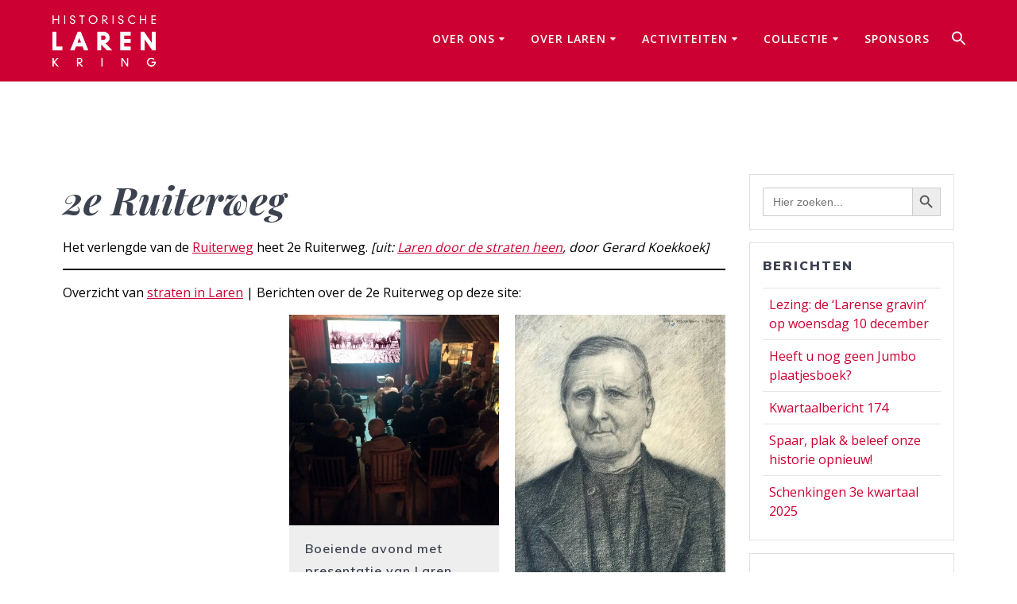

--- FILE ---
content_type: text/html; charset=UTF-8
request_url: https://historischekringlaren.nl/straten/2e-ruiterweg/
body_size: 163740
content:
<!DOCTYPE html>
<html lang="nl-NL">
<head>
    <meta charset="UTF-8">
    <meta name="viewport" content="width=device-width, initial-scale=1">
    <link rel="profile" href="http://gmpg.org/xfn/11">

	    <script>
        (function (exports, d) {
            var _isReady = false,
                _event,
                _fns = [];

            function onReady(event) {
                d.removeEventListener("DOMContentLoaded", onReady);
                _isReady = true;
                _event = event;
                _fns.forEach(function (_fn) {
                    var fn = _fn[0],
                        context = _fn[1];
                    fn.call(context || exports, window.jQuery);
                });
            }

            function onReadyIe(event) {
                if (d.readyState === "complete") {
                    d.detachEvent("onreadystatechange", onReadyIe);
                    _isReady = true;
                    _event = event;
                    _fns.forEach(function (_fn) {
                        var fn = _fn[0],
                            context = _fn[1];
                        fn.call(context || exports, event);
                    });
                }
            }

            d.addEventListener && d.addEventListener("DOMContentLoaded", onReady) ||
            d.attachEvent && d.attachEvent("onreadystatechange", onReadyIe);

            function domReady(fn, context) {
                if (_isReady) {
                    fn.call(context, _event);
                }

                _fns.push([fn, context]);
            }

            exports.mesmerizeDomReady = domReady;
        })(window, document);
    </script>
	<title>Historische Kring Laren2e Ruiterweg</title>
<meta name='robots' content='max-image-preview:large' />
<link rel='dns-prefetch' href='//stats.wp.com' />
<link rel='dns-prefetch' href='//fonts.googleapis.com' />
<link rel='preconnect' href='//i0.wp.com' />
<link rel='preconnect' href='//c0.wp.com' />
<link rel="alternate" type="application/rss+xml" title="Historische Kring Laren &raquo; feed" href="https://historischekringlaren.nl/feed/" />
<link rel="alternate" type="application/rss+xml" title="Historische Kring Laren &raquo; reacties feed" href="https://historischekringlaren.nl/comments/feed/" />
<link rel="alternate" title="oEmbed (JSON)" type="application/json+oembed" href="https://historischekringlaren.nl/wp-json/oembed/1.0/embed?url=https%3A%2F%2Fhistorischekringlaren.nl%2Fstraten%2F2e-ruiterweg%2F" />
<link rel="alternate" title="oEmbed (XML)" type="text/xml+oembed" href="https://historischekringlaren.nl/wp-json/oembed/1.0/embed?url=https%3A%2F%2Fhistorischekringlaren.nl%2Fstraten%2F2e-ruiterweg%2F&#038;format=xml" />
<style id='wp-img-auto-sizes-contain-inline-css' type='text/css'>
img:is([sizes=auto i],[sizes^="auto," i]){contain-intrinsic-size:3000px 1500px}
/*# sourceURL=wp-img-auto-sizes-contain-inline-css */
</style>
<link rel='stylesheet' id='jetpack_related-posts-css' href='https://c0.wp.com/p/jetpack/15.4/modules/related-posts/related-posts.css' type='text/css' media='all' />
<style id='wp-emoji-styles-inline-css' type='text/css'>

	img.wp-smiley, img.emoji {
		display: inline !important;
		border: none !important;
		box-shadow: none !important;
		height: 1em !important;
		width: 1em !important;
		margin: 0 0.07em !important;
		vertical-align: -0.1em !important;
		background: none !important;
		padding: 0 !important;
	}
/*# sourceURL=wp-emoji-styles-inline-css */
</style>
<style id='wp-block-library-inline-css' type='text/css'>
:root{--wp-block-synced-color:#7a00df;--wp-block-synced-color--rgb:122,0,223;--wp-bound-block-color:var(--wp-block-synced-color);--wp-editor-canvas-background:#ddd;--wp-admin-theme-color:#007cba;--wp-admin-theme-color--rgb:0,124,186;--wp-admin-theme-color-darker-10:#006ba1;--wp-admin-theme-color-darker-10--rgb:0,107,160.5;--wp-admin-theme-color-darker-20:#005a87;--wp-admin-theme-color-darker-20--rgb:0,90,135;--wp-admin-border-width-focus:2px}@media (min-resolution:192dpi){:root{--wp-admin-border-width-focus:1.5px}}.wp-element-button{cursor:pointer}:root .has-very-light-gray-background-color{background-color:#eee}:root .has-very-dark-gray-background-color{background-color:#313131}:root .has-very-light-gray-color{color:#eee}:root .has-very-dark-gray-color{color:#313131}:root .has-vivid-green-cyan-to-vivid-cyan-blue-gradient-background{background:linear-gradient(135deg,#00d084,#0693e3)}:root .has-purple-crush-gradient-background{background:linear-gradient(135deg,#34e2e4,#4721fb 50%,#ab1dfe)}:root .has-hazy-dawn-gradient-background{background:linear-gradient(135deg,#faaca8,#dad0ec)}:root .has-subdued-olive-gradient-background{background:linear-gradient(135deg,#fafae1,#67a671)}:root .has-atomic-cream-gradient-background{background:linear-gradient(135deg,#fdd79a,#004a59)}:root .has-nightshade-gradient-background{background:linear-gradient(135deg,#330968,#31cdcf)}:root .has-midnight-gradient-background{background:linear-gradient(135deg,#020381,#2874fc)}:root{--wp--preset--font-size--normal:16px;--wp--preset--font-size--huge:42px}.has-regular-font-size{font-size:1em}.has-larger-font-size{font-size:2.625em}.has-normal-font-size{font-size:var(--wp--preset--font-size--normal)}.has-huge-font-size{font-size:var(--wp--preset--font-size--huge)}.has-text-align-center{text-align:center}.has-text-align-left{text-align:left}.has-text-align-right{text-align:right}.has-fit-text{white-space:nowrap!important}#end-resizable-editor-section{display:none}.aligncenter{clear:both}.items-justified-left{justify-content:flex-start}.items-justified-center{justify-content:center}.items-justified-right{justify-content:flex-end}.items-justified-space-between{justify-content:space-between}.screen-reader-text{border:0;clip-path:inset(50%);height:1px;margin:-1px;overflow:hidden;padding:0;position:absolute;width:1px;word-wrap:normal!important}.screen-reader-text:focus{background-color:#ddd;clip-path:none;color:#444;display:block;font-size:1em;height:auto;left:5px;line-height:normal;padding:15px 23px 14px;text-decoration:none;top:5px;width:auto;z-index:100000}html :where(.has-border-color){border-style:solid}html :where([style*=border-top-color]){border-top-style:solid}html :where([style*=border-right-color]){border-right-style:solid}html :where([style*=border-bottom-color]){border-bottom-style:solid}html :where([style*=border-left-color]){border-left-style:solid}html :where([style*=border-width]){border-style:solid}html :where([style*=border-top-width]){border-top-style:solid}html :where([style*=border-right-width]){border-right-style:solid}html :where([style*=border-bottom-width]){border-bottom-style:solid}html :where([style*=border-left-width]){border-left-style:solid}html :where(img[class*=wp-image-]){height:auto;max-width:100%}:where(figure){margin:0 0 1em}html :where(.is-position-sticky){--wp-admin--admin-bar--position-offset:var(--wp-admin--admin-bar--height,0px)}@media screen and (max-width:600px){html :where(.is-position-sticky){--wp-admin--admin-bar--position-offset:0px}}

/*# sourceURL=wp-block-library-inline-css */
</style><style id='wp-block-paragraph-inline-css' type='text/css'>
.is-small-text{font-size:.875em}.is-regular-text{font-size:1em}.is-large-text{font-size:2.25em}.is-larger-text{font-size:3em}.has-drop-cap:not(:focus):first-letter{float:left;font-size:8.4em;font-style:normal;font-weight:100;line-height:.68;margin:.05em .1em 0 0;text-transform:uppercase}body.rtl .has-drop-cap:not(:focus):first-letter{float:none;margin-left:.1em}p.has-drop-cap.has-background{overflow:hidden}:root :where(p.has-background){padding:1.25em 2.375em}:where(p.has-text-color:not(.has-link-color)) a{color:inherit}p.has-text-align-left[style*="writing-mode:vertical-lr"],p.has-text-align-right[style*="writing-mode:vertical-rl"]{rotate:180deg}
/*# sourceURL=https://c0.wp.com/c/6.9/wp-includes/blocks/paragraph/style.min.css */
</style>
<style id='wp-block-separator-inline-css' type='text/css'>
@charset "UTF-8";.wp-block-separator{border:none;border-top:2px solid}:root :where(.wp-block-separator.is-style-dots){height:auto;line-height:1;text-align:center}:root :where(.wp-block-separator.is-style-dots):before{color:currentColor;content:"···";font-family:serif;font-size:1.5em;letter-spacing:2em;padding-left:2em}.wp-block-separator.is-style-dots{background:none!important;border:none!important}
/*# sourceURL=https://c0.wp.com/c/6.9/wp-includes/blocks/separator/style.min.css */
</style>
<style id='global-styles-inline-css' type='text/css'>
:root{--wp--preset--aspect-ratio--square: 1;--wp--preset--aspect-ratio--4-3: 4/3;--wp--preset--aspect-ratio--3-4: 3/4;--wp--preset--aspect-ratio--3-2: 3/2;--wp--preset--aspect-ratio--2-3: 2/3;--wp--preset--aspect-ratio--16-9: 16/9;--wp--preset--aspect-ratio--9-16: 9/16;--wp--preset--color--black: #000000;--wp--preset--color--cyan-bluish-gray: #abb8c3;--wp--preset--color--white: #ffffff;--wp--preset--color--pale-pink: #f78da7;--wp--preset--color--vivid-red: #cf2e2e;--wp--preset--color--luminous-vivid-orange: #ff6900;--wp--preset--color--luminous-vivid-amber: #fcb900;--wp--preset--color--light-green-cyan: #7bdcb5;--wp--preset--color--vivid-green-cyan: #00d084;--wp--preset--color--pale-cyan-blue: #8ed1fc;--wp--preset--color--vivid-cyan-blue: #0693e3;--wp--preset--color--vivid-purple: #9b51e0;--wp--preset--gradient--vivid-cyan-blue-to-vivid-purple: linear-gradient(135deg,rgb(6,147,227) 0%,rgb(155,81,224) 100%);--wp--preset--gradient--light-green-cyan-to-vivid-green-cyan: linear-gradient(135deg,rgb(122,220,180) 0%,rgb(0,208,130) 100%);--wp--preset--gradient--luminous-vivid-amber-to-luminous-vivid-orange: linear-gradient(135deg,rgb(252,185,0) 0%,rgb(255,105,0) 100%);--wp--preset--gradient--luminous-vivid-orange-to-vivid-red: linear-gradient(135deg,rgb(255,105,0) 0%,rgb(207,46,46) 100%);--wp--preset--gradient--very-light-gray-to-cyan-bluish-gray: linear-gradient(135deg,rgb(238,238,238) 0%,rgb(169,184,195) 100%);--wp--preset--gradient--cool-to-warm-spectrum: linear-gradient(135deg,rgb(74,234,220) 0%,rgb(151,120,209) 20%,rgb(207,42,186) 40%,rgb(238,44,130) 60%,rgb(251,105,98) 80%,rgb(254,248,76) 100%);--wp--preset--gradient--blush-light-purple: linear-gradient(135deg,rgb(255,206,236) 0%,rgb(152,150,240) 100%);--wp--preset--gradient--blush-bordeaux: linear-gradient(135deg,rgb(254,205,165) 0%,rgb(254,45,45) 50%,rgb(107,0,62) 100%);--wp--preset--gradient--luminous-dusk: linear-gradient(135deg,rgb(255,203,112) 0%,rgb(199,81,192) 50%,rgb(65,88,208) 100%);--wp--preset--gradient--pale-ocean: linear-gradient(135deg,rgb(255,245,203) 0%,rgb(182,227,212) 50%,rgb(51,167,181) 100%);--wp--preset--gradient--electric-grass: linear-gradient(135deg,rgb(202,248,128) 0%,rgb(113,206,126) 100%);--wp--preset--gradient--midnight: linear-gradient(135deg,rgb(2,3,129) 0%,rgb(40,116,252) 100%);--wp--preset--font-size--small: 13px;--wp--preset--font-size--medium: 20px;--wp--preset--font-size--large: 36px;--wp--preset--font-size--x-large: 42px;--wp--preset--spacing--20: 0.44rem;--wp--preset--spacing--30: 0.67rem;--wp--preset--spacing--40: 1rem;--wp--preset--spacing--50: 1.5rem;--wp--preset--spacing--60: 2.25rem;--wp--preset--spacing--70: 3.38rem;--wp--preset--spacing--80: 5.06rem;--wp--preset--shadow--natural: 6px 6px 9px rgba(0, 0, 0, 0.2);--wp--preset--shadow--deep: 12px 12px 50px rgba(0, 0, 0, 0.4);--wp--preset--shadow--sharp: 6px 6px 0px rgba(0, 0, 0, 0.2);--wp--preset--shadow--outlined: 6px 6px 0px -3px rgb(255, 255, 255), 6px 6px rgb(0, 0, 0);--wp--preset--shadow--crisp: 6px 6px 0px rgb(0, 0, 0);}:where(.is-layout-flex){gap: 0.5em;}:where(.is-layout-grid){gap: 0.5em;}body .is-layout-flex{display: flex;}.is-layout-flex{flex-wrap: wrap;align-items: center;}.is-layout-flex > :is(*, div){margin: 0;}body .is-layout-grid{display: grid;}.is-layout-grid > :is(*, div){margin: 0;}:where(.wp-block-columns.is-layout-flex){gap: 2em;}:where(.wp-block-columns.is-layout-grid){gap: 2em;}:where(.wp-block-post-template.is-layout-flex){gap: 1.25em;}:where(.wp-block-post-template.is-layout-grid){gap: 1.25em;}.has-black-color{color: var(--wp--preset--color--black) !important;}.has-cyan-bluish-gray-color{color: var(--wp--preset--color--cyan-bluish-gray) !important;}.has-white-color{color: var(--wp--preset--color--white) !important;}.has-pale-pink-color{color: var(--wp--preset--color--pale-pink) !important;}.has-vivid-red-color{color: var(--wp--preset--color--vivid-red) !important;}.has-luminous-vivid-orange-color{color: var(--wp--preset--color--luminous-vivid-orange) !important;}.has-luminous-vivid-amber-color{color: var(--wp--preset--color--luminous-vivid-amber) !important;}.has-light-green-cyan-color{color: var(--wp--preset--color--light-green-cyan) !important;}.has-vivid-green-cyan-color{color: var(--wp--preset--color--vivid-green-cyan) !important;}.has-pale-cyan-blue-color{color: var(--wp--preset--color--pale-cyan-blue) !important;}.has-vivid-cyan-blue-color{color: var(--wp--preset--color--vivid-cyan-blue) !important;}.has-vivid-purple-color{color: var(--wp--preset--color--vivid-purple) !important;}.has-black-background-color{background-color: var(--wp--preset--color--black) !important;}.has-cyan-bluish-gray-background-color{background-color: var(--wp--preset--color--cyan-bluish-gray) !important;}.has-white-background-color{background-color: var(--wp--preset--color--white) !important;}.has-pale-pink-background-color{background-color: var(--wp--preset--color--pale-pink) !important;}.has-vivid-red-background-color{background-color: var(--wp--preset--color--vivid-red) !important;}.has-luminous-vivid-orange-background-color{background-color: var(--wp--preset--color--luminous-vivid-orange) !important;}.has-luminous-vivid-amber-background-color{background-color: var(--wp--preset--color--luminous-vivid-amber) !important;}.has-light-green-cyan-background-color{background-color: var(--wp--preset--color--light-green-cyan) !important;}.has-vivid-green-cyan-background-color{background-color: var(--wp--preset--color--vivid-green-cyan) !important;}.has-pale-cyan-blue-background-color{background-color: var(--wp--preset--color--pale-cyan-blue) !important;}.has-vivid-cyan-blue-background-color{background-color: var(--wp--preset--color--vivid-cyan-blue) !important;}.has-vivid-purple-background-color{background-color: var(--wp--preset--color--vivid-purple) !important;}.has-black-border-color{border-color: var(--wp--preset--color--black) !important;}.has-cyan-bluish-gray-border-color{border-color: var(--wp--preset--color--cyan-bluish-gray) !important;}.has-white-border-color{border-color: var(--wp--preset--color--white) !important;}.has-pale-pink-border-color{border-color: var(--wp--preset--color--pale-pink) !important;}.has-vivid-red-border-color{border-color: var(--wp--preset--color--vivid-red) !important;}.has-luminous-vivid-orange-border-color{border-color: var(--wp--preset--color--luminous-vivid-orange) !important;}.has-luminous-vivid-amber-border-color{border-color: var(--wp--preset--color--luminous-vivid-amber) !important;}.has-light-green-cyan-border-color{border-color: var(--wp--preset--color--light-green-cyan) !important;}.has-vivid-green-cyan-border-color{border-color: var(--wp--preset--color--vivid-green-cyan) !important;}.has-pale-cyan-blue-border-color{border-color: var(--wp--preset--color--pale-cyan-blue) !important;}.has-vivid-cyan-blue-border-color{border-color: var(--wp--preset--color--vivid-cyan-blue) !important;}.has-vivid-purple-border-color{border-color: var(--wp--preset--color--vivid-purple) !important;}.has-vivid-cyan-blue-to-vivid-purple-gradient-background{background: var(--wp--preset--gradient--vivid-cyan-blue-to-vivid-purple) !important;}.has-light-green-cyan-to-vivid-green-cyan-gradient-background{background: var(--wp--preset--gradient--light-green-cyan-to-vivid-green-cyan) !important;}.has-luminous-vivid-amber-to-luminous-vivid-orange-gradient-background{background: var(--wp--preset--gradient--luminous-vivid-amber-to-luminous-vivid-orange) !important;}.has-luminous-vivid-orange-to-vivid-red-gradient-background{background: var(--wp--preset--gradient--luminous-vivid-orange-to-vivid-red) !important;}.has-very-light-gray-to-cyan-bluish-gray-gradient-background{background: var(--wp--preset--gradient--very-light-gray-to-cyan-bluish-gray) !important;}.has-cool-to-warm-spectrum-gradient-background{background: var(--wp--preset--gradient--cool-to-warm-spectrum) !important;}.has-blush-light-purple-gradient-background{background: var(--wp--preset--gradient--blush-light-purple) !important;}.has-blush-bordeaux-gradient-background{background: var(--wp--preset--gradient--blush-bordeaux) !important;}.has-luminous-dusk-gradient-background{background: var(--wp--preset--gradient--luminous-dusk) !important;}.has-pale-ocean-gradient-background{background: var(--wp--preset--gradient--pale-ocean) !important;}.has-electric-grass-gradient-background{background: var(--wp--preset--gradient--electric-grass) !important;}.has-midnight-gradient-background{background: var(--wp--preset--gradient--midnight) !important;}.has-small-font-size{font-size: var(--wp--preset--font-size--small) !important;}.has-medium-font-size{font-size: var(--wp--preset--font-size--medium) !important;}.has-large-font-size{font-size: var(--wp--preset--font-size--large) !important;}.has-x-large-font-size{font-size: var(--wp--preset--font-size--x-large) !important;}
/*# sourceURL=global-styles-inline-css */
</style>

<style id='classic-theme-styles-inline-css' type='text/css'>
/*! This file is auto-generated */
.wp-block-button__link{color:#fff;background-color:#32373c;border-radius:9999px;box-shadow:none;text-decoration:none;padding:calc(.667em + 2px) calc(1.333em + 2px);font-size:1.125em}.wp-block-file__button{background:#32373c;color:#fff;text-decoration:none}
/*# sourceURL=/wp-includes/css/classic-themes.min.css */
</style>
<link rel='stylesheet' id='fontawesome-free-css' href='https://historischekringlaren.nl/wp-content/plugins/getwid/vendors/fontawesome-free/css/all.min.css?ver=5.5.0' type='text/css' media='all' />
<link rel='stylesheet' id='slick-css' href='https://historischekringlaren.nl/wp-content/plugins/getwid/vendors/slick/slick/slick.min.css?ver=1.9.0' type='text/css' media='all' />
<link rel='stylesheet' id='slick-theme-css' href='https://historischekringlaren.nl/wp-content/plugins/getwid/vendors/slick/slick/slick-theme.min.css?ver=1.9.0' type='text/css' media='all' />
<link rel='stylesheet' id='mp-fancybox-css' href='https://historischekringlaren.nl/wp-content/plugins/getwid/vendors/mp-fancybox/jquery.fancybox.min.css?ver=3.5.7-mp.1' type='text/css' media='all' />
<link rel='stylesheet' id='getwid-blocks-css' href='https://historischekringlaren.nl/wp-content/plugins/getwid/assets/css/blocks.style.css?ver=2.1.3' type='text/css' media='all' />
<style id='getwid-blocks-inline-css' type='text/css'>
.wp-block-getwid-section .wp-block-getwid-section__wrapper .wp-block-getwid-section__inner-wrapper{max-width: 3840px;}
/*# sourceURL=getwid-blocks-inline-css */
</style>
<link rel='stylesheet' id='bwg_fonts-css' href='https://historischekringlaren.nl/wp-content/plugins/photo-gallery/css/bwg-fonts/fonts.css?ver=0.0.1' type='text/css' media='all' />
<link rel='stylesheet' id='sumoselect-css' href='https://historischekringlaren.nl/wp-content/plugins/photo-gallery/css/sumoselect.min.css?ver=3.0.3' type='text/css' media='all' />
<link rel='stylesheet' id='mCustomScrollbar-css' href='https://historischekringlaren.nl/wp-content/plugins/photo-gallery/css/jquery.mCustomScrollbar.min.css?ver=2.5.68' type='text/css' media='all' />
<link rel='stylesheet' id='bwg_googlefonts-css' href="" data-href='https://fonts.googleapis.com/css?family=Ubuntu&#038;subset=greek,latin,greek-ext,vietnamese,cyrillic-ext,latin-ext,cyrillic' type='text/css' media='all' />
<link rel='stylesheet' id='bwg_frontend-css' href='https://historischekringlaren.nl/wp-content/plugins/photo-gallery/css/styles.min.css?ver=2.5.68' type='text/css' media='all' />
<link rel='stylesheet' id='quiz-maker-css' href='https://historischekringlaren.nl/wp-content/plugins/quiz-maker/public/css/quiz-maker-public.css?ver=6.7.0.97' type='text/css' media='all' />
<link rel='stylesheet' id='ivory-search-styles-css' href='https://historischekringlaren.nl/wp-content/plugins/add-search-to-menu/public/css/ivory-search.min.css?ver=5.5.13' type='text/css' media='all' />
<link rel='stylesheet' id='uag-style-17653-css' href='https://historischekringlaren.nl/wp-content/uploads/uag-plugin/assets/18000/uag-css-17653.css?ver=1768346258' type='text/css' media='all' />
<link rel='stylesheet' id='mesmerize-style-css' href='https://historischekringlaren.nl/wp-content/themes/mesmerize-pro/style.min.css?ver=1.6.153' type='text/css' media='all' />
<style id='mesmerize-style-inline-css' type='text/css'>
img.logo.dark, img.custom-logo{width:auto;max-height:70px !important;}
/** cached kirki style */.footer .footer-content{background-color:#CC0033;}.footer p, .footer{color:#FFFFFF;}body{font-family:"Open Sans", Helvetica, Arial, sans-serif;font-weight:400;font-style:normal;color:#000000;}body h1{font-family:"Playfair Display", Georgia, serif;font-weight:700;font-style:italic;font-size:2.625rem;line-height:4rem;color:#3C424F;}body h2{font-family:"Playfair Display", Georgia, serif;font-weight:700;font-style:italic;font-size:2.188rem;line-height:3rem;text-transform:none;color:#3C424F;}body h3{font-family:"Playfair Display", Georgia, serif;font-weight:700;font-style:italic;font-size:1.313rem;line-height:2.25rem;text-transform:none;color:#3C424F;}body h4{font-family:Muli, Helvetica, Arial, sans-serif;font-weight:600;font-size:0.963rem;line-height:1.75rem;letter-spacing:0.0625rem;text-transform:none;color:#3C424F;}body h5{font-family:Muli, Helvetica, Arial, sans-serif;font-weight:800;font-size:0.875rem;line-height:1.5rem;letter-spacing:2px;text-transform:none;color:#3C424F;}body h6{font-family:Muli, Helvetica, Arial, sans-serif;font-weight:800;font-size:0.766rem;line-height:1.375rem;letter-spacing:0.1875rem;color:#3C424F;}.header-homepage:not(.header-slide).color-overlay:before{background:#CC0033;}.header-homepage:not(.header-slide) .background-overlay,.header-homepage:not(.header-slide).color-overlay::before{opacity:0.5;}.header.color-overlay:after{filter:invert(0%) ;}.header-homepage p.header-subtitle2{margin-top:0;margin-bottom:20px;font-family:Roboto, Helvetica, Arial, sans-serif;font-weight:300;font-size:1.4em;line-height:130%;letter-spacing:0px;text-transform:none;color:#ffffff;background:rgba(0,0,0,0);padding-top:0px;padding-bottom:0px;padding-left:0px;padding-right:0px;-webkit-border-radius:0px;-moz-border-radius:0px;border-radius:0px;}.header-homepage h1.hero-title{font-family:Muli, Helvetica, Arial, sans-serif;font-weight:300;font-size:3.3em;line-height:114%;letter-spacing:0.9px;text-transform:none;color:#ffffff;}.header-homepage .hero-title{margin-top:0;margin-bottom:20px;background:rgba(0,0,0,0);padding-top:0px;padding-bottom:0px;padding-left:0px;padding-right:0px;-webkit-border-radius:0px;-moz-border-radius:0px;border-radius:0px;}.header-homepage p.header-subtitle{margin-top:0;margin-bottom:20px;font-family:Muli, Helvetica, Arial, sans-serif;font-weight:300;font-size:1.3em;line-height:130%;letter-spacing:0px;text-transform:none;color:#ffffff;background:rgba(0,0,0,0);padding-top:0px;padding-bottom:0px;padding-left:0px;padding-right:0px;-webkit-border-radius:0px;-moz-border-radius:0px;border-radius:0px;}.header-buttons-wrapper{background:rgba(0,0,0,0);padding-top:0px;padding-bottom:0px;padding-left:0px;padding-right:0px;-webkit-border-radius:0px;-moz-border-radius:0px;border-radius:0px;}.header-homepage .header-description-row{padding-top:10%;padding-bottom:10%;}.inner-header-description{padding-top:-50%;padding-bottom:-50%;}.inner-header-description .header-subtitle{font-family:Muli, Helvetica, Arial, sans-serif;font-weight:300;font-style:normal;font-size:1.3em;line-height:130%;letter-spacing:0px;text-transform:none;color:#ffffff;}.inner-header-description h1.hero-title{font-family:Muli, Helvetica, Arial, sans-serif;font-weight:300;font-style:normal;font-size:0.1em;line-height:50%;letter-spacing:0.9px;text-transform:none;color:#FFFFFF;}.header-top-bar .header-top-bar-area.area-left span{color:#FFFFFF;}.header-top-bar .header-top-bar-area.area-left i.fa{color:#FFFFFF;}.header-top-bar .header-top-bar-area.area-left .top-bar-social-icons i{color:#fff;}.header-top-bar .header-top-bar-area.area-left .top-bar-social-icons i:hover{color:#fff;}.header-top-bar .header-top-bar-area.area-left .top-bar-menu > li > a{color:#fff;}.header-top-bar .header-top-bar-area.area-left .top-bar-menu > li > a:hover{color:#fff!important;}.header-top-bar .header-top-bar-area.area-left .top-bar-menu > li > a:visited{color:#fff;}.header-top-bar .header-top-bar-area.area-left span.top-bar-text{color:#fff;}.header-top-bar .header-top-bar-area.area-right span{color:#FFFFFF;}.header-top-bar .header-top-bar-area.area-right i.fa{color:#999;}.header-top-bar .header-top-bar-area.area-right .top-bar-social-icons i{color:#fff;}.header-top-bar .header-top-bar-area.area-right .top-bar-social-icons i:hover{color:#fff;}.header-top-bar .header-top-bar-area.area-right .top-bar-menu > li > a{color:#fff;}.header-top-bar .header-top-bar-area.area-right .top-bar-menu > li > a:hover{color:#fff!important;}.header-top-bar .header-top-bar-area.area-right .top-bar-menu > li > a:visited{color:#fff;}.header-top-bar .header-top-bar-area.area-right span.top-bar-text{color:#fff;}.mesmerize-front-page .navigation-bar.bordered{border-bottom-color:rgba(255, 255, 255, 0.5);border-bottom-width:1px;border-bottom-style:solid;}.mesmerize-inner-page .navigation-bar.bordered{border-bottom-color:rgba(255, 255, 255, 0.5);border-bottom-width:1px;border-bottom-style:solid;}.mesmerize-inner-page .navigation-bar.coloured-nav:not(.fixto-fixed){background-color:rgb(204,0,51)!important;}.mesmerize-inner-page .fixto-fixed .main_menu_col, .mesmerize-inner-page .fixto-fixed .main-menu{justify-content:flex-end!important;}.mesmerize-inner-page .navigation-bar.fixto-fixed{background-color:rgb(204,0,51)!important;}.mesmerize-inner-page #main_menu > li > a{font-family:"Open Sans", Helvetica, Arial, sans-serif;font-weight:600;font-style:normal;font-size:14px;line-height:160%;letter-spacing:1px;text-transform:uppercase;}.mesmerize-front-page .navigation-bar.coloured-nav:not(.fixto-fixed){background-color:rgb(204,0,51)!important;}.mesmerize-front-page .fixto-fixed .main_menu_col, .mesmerize-front-page .fixto-fixed .main-menu{justify-content:flex-end!important;}.mesmerize-front-page .navigation-bar.fixto-fixed{background-color:rgb(204,0,51)!important;}.mesmerize-front-page #main_menu > li > a{font-family:"Open Sans", Helvetica, Arial, sans-serif;font-weight:600;font-style:normal;font-size:14px;line-height:160%;letter-spacing:1px;text-transform:uppercase;}.mesmerize-front-page #main_menu > li li > a{font-family:"Open Sans", Helvetica, Arial, sans-serif;font-weight:600;font-style:normal;font-size:0.875rem;line-height:120%;letter-spacing:0px;text-transform:none;}.mesmerize-front-page .header-nav-area .social-icons a{color:#FFFFFF!important;}.mesmerize-front-page .fixto-fixed .header-nav-area .social-icons a{color:#000000!important;}.mesmerize-front-page  .nav-search.widget_search *{color:#FFFFFF;}.mesmerize-front-page  .nav-search.widget_search input{border-color:#FFFFFF;}.mesmerize-front-page  .nav-search.widget_search input::-webkit-input-placeholder{color:#FFFFFF;}.mesmerize-front-page  .nav-search.widget_search input:-ms-input-placeholder{color:#FFFFFF;}.mesmerize-front-page  .nav-search.widget_search input:-moz-placeholder{color:#FFFFFF;}.mesmerize-front-page .fixto-fixed  .nav-search.widget_search *{color:#000000;}.mesmerize-front-page .fixto-fixed  .nav-search.widget_search input{border-color:#000000;}.mesmerize-front-page .fixto-fixed  .nav-search.widget_search input::-webkit-input-placeholder{color:#000000;}.mesmerize-front-page .fixto-fixed  .nav-search.widget_search input:-ms-input-placeholder{color:#000000;}.mesmerize-front-page .fixto-fixed  .nav-search.widget_search input:-moz-placeholder{color:#000000;}.mesmerize-inner-page .inner_header-nav-area .social-icons a{color:#FFFFFF!important;}.mesmerize-inner-page .fixto-fixed .inner_header-nav-area .social-icons a{color:#000000!important;}.mesmerize-inner-page .nav-search.widget_search *{color:#FFFFFF;}.mesmerize-inner-page .nav-search.widget_search input{border-color:#FFFFFF;}.mesmerize-inner-page .nav-search.widget_search input::-webkit-input-placeholder{color:#FFFFFF;}.mesmerize-inner-page .nav-search.widget_search input:-ms-input-placeholder{color:#FFFFFF;}.mesmerize-inner-page .nav-search.widget_search input:-moz-placeholder{color:#FFFFFF;}.mesmerize-inner-page .fixto-fixed .nav-search.widget_search *{color:#000000;}.mesmerize-inner-page .fixto-fixed .nav-search.widget_search input{border-color:#000000;}.mesmerize-inner-page .fixto-fixed .nav-search.widget_search input::-webkit-input-placeholder{color:#000000;}.mesmerize-inner-page .fixto-fixed .nav-search.widget_search input:-ms-input-placeholder{color:#000000;}.mesmerize-inner-page .fixto-fixed .nav-search.widget_search input:-moz-placeholder{color:#000000;}[data-component="offcanvas"] i.fa{color:#fff!important;}[data-component="offcanvas"] .bubble{background-color:#fff!important;}.fixto-fixed [data-component="offcanvas"] i.fa{color:#000000!important;}.fixto-fixed [data-component="offcanvas"] .bubble{background-color:#000000!important;}#offcanvas-wrapper{background-color:#222B34!important;}html.has-offscreen body:after{background-color:rgba(34, 43, 52, 0.7)!important;}#offcanvas-wrapper *:not(.arrow){color:#ffffff!important;}#offcanvas_menu li.open, #offcanvas_menu li.current-menu-item, #offcanvas_menu li.current-menu-item > a, #offcanvas_menu li.current_page_item, #offcanvas_menu li.current_page_item > a{background-color:#FFFFFF;}#offcanvas_menu li.open > a, #offcanvas_menu li.open > a > i, #offcanvas_menu li.current-menu-item > a, #offcanvas_menu li.current_page_item > a{color:#2395F6!important;}#offcanvas_menu li.open > a, #offcanvas_menu li.current-menu-item > a, #offcanvas_menu li.current_page_item > a{border-left-color:#2395F6!important;}#offcanvas_menu li > ul{background-color:#686B77;}#offcanvas_menu li > a{font-family:"Open Sans", Helvetica, Arial, sans-serif;font-weight:400;font-size:0.875rem;line-height:100%;letter-spacing:0px;text-transform:none;}.navigation-bar.homepage.coloured-nav a.text-logo,.navigation-bar.homepage.coloured-nav #main_menu li.logo > a.text-logo,.navigation-bar.homepage.coloured-nav #main_menu li.logo > a.text-logo:hover{color:#4a4a4a;font-family:inherit;font-weight:600;font-size:1.6rem;line-height:100%;letter-spacing:0px;text-transform:uppercase;}.navigation-bar.homepage.fixto-fixed a.text-logo,.navigation-bar.homepage.fixto-fixed .dark-logo a.text-logo{color:#4a4a4a!important;}.navigation-bar:not(.homepage) a.text-logo,.navigation-bar:not(.homepage) #main_menu li.logo > a.text-logo,.navigation-bar:not(.homepage) #main_menu li.logo > a.text-logo:hover,.navigation-bar:not(.homepage) a.text-logo,.navigation-bar:not(.homepage) #main_menu li.logo > a.text-logo,.navigation-bar:not(.homepage) #main_menu li.logo > a.text-logo:hover{color:#4a4a4a;font-family:inherit;font-weight:600;font-size:1.6rem;line-height:100%;letter-spacing:0px;text-transform:uppercase;}.navigation-bar.fixto-fixed:not(.homepage) a.text-logo,.navigation-bar.fixto-fixed:not(.homepage) .dark-logo a.text-logo, .navigation-bar.alternate:not(.homepage) a.text-logo, .navigation-bar.alternate:not(.homepage) .dark-logo a.text-logo{color:#4a4a4a!important;}.slide-progress{background:rgba(3, 169, 244, 0.5);height:5px;}.header-slider-navigation.separated .owl-nav .owl-next,.header-slider-navigation.separated .owl-nav .owl-prev{margin-left:40px;margin-right:40px;}.header-slider-navigation .owl-nav .owl-next,.header-slider-navigation .owl-nav .owl-prev{padding:0px;background:rgba(0, 0, 0, 0);}.header-slider-navigation .owl-nav .owl-next i,.header-slider-navigation .owl-nav .owl-prev i{font-size:50px;width:50px;height:50px;color:#ffffff;}.header-slider-navigation .owl-nav .owl-next:hover,.header-slider-navigation .owl-nav .owl-prev:hover{background:rgba(0, 0, 0, 0);}.header-slider-navigation .owl-dots{margin-bottom:0px;margin-top:0px;}.header-slider-navigation .owl-dots .owl-dot span{background:rgba(255,255,255,0.3);}.header-slider-navigation .owl-dots .owl-dot.active span,.header-slider-navigation .owl-dots .owl-dot:hover span{background:#ffffff;}.header-slider-navigation .owl-dots .owl-dot{margin:0px 7px;}@media (min-width: 767px){.footer .footer-content{padding-top:20px;padding-bottom:20px;}}@media (max-width: 1023px){body{font-size:calc( 16px * 0.875 );}}@media (min-width: 1024px){body{font-size:16px;}}@media only screen and (min-width: 768px){body h1{font-size:3rem;}body h2{font-size:2.5rem;}body h3{font-size:1.5rem;}body h4{font-size:1.1rem;}body h5{font-size:1rem;}body h6{font-size:0.875rem;}.header-homepage p.header-subtitle2{font-size:1.4em;}.header-homepage h1.hero-title{font-size:3.5rem;}.header-homepage p.header-subtitle{font-size:1.3em;}.header-content .align-holder{width:85%!important;}.inner-header-description{text-align:center!important;}.inner-header-description .header-subtitle{font-size:1.3em;}.inner-header-description h1.hero-title{font-size:0.1em;}}@media screen and (min-width: 768px){.header-homepage{background-position:left top;}}@media screen and (max-width:767px){.header-homepage .header-description-row{padding-top:10%;padding-bottom:10%;}}
/*# sourceURL=mesmerize-style-inline-css */
</style>
<link rel='stylesheet' id='mesmerize-fonts-css' href="" data-href='https://fonts.googleapis.com/css?family=Open+Sans%3A300%2C400%2C600%2C700%7CMuli%3A300%2C300italic%2C400%2C400italic%2C600%2C600italic%2C700%2C700italic%2C900%2C900italic%7CPlayfair+Display%3A400%2C400italic%2C700%2C700italic&#038;subset=latin%2Clatin-ext&#038;display=swap' type='text/css' media='all' />
<link rel='stylesheet' id='mesmerize-style-bundle-css' href='https://historischekringlaren.nl/wp-content/themes/mesmerize-pro/pro/assets/css/theme.bundle.min.css?ver=1.6.153' type='text/css' media='all' />
<script type="text/javascript" id="jetpack_related-posts-js-extra">
/* <![CDATA[ */
var related_posts_js_options = {"post_heading":"h4"};
//# sourceURL=jetpack_related-posts-js-extra
/* ]]> */
</script>
<script type="text/javascript" src="https://c0.wp.com/p/jetpack/15.4/_inc/build/related-posts/related-posts.min.js" id="jetpack_related-posts-js"></script>
<script type="text/javascript" src="https://c0.wp.com/c/6.9/wp-includes/js/jquery/jquery.min.js" id="jquery-core-js"></script>
<script type="text/javascript" src="https://c0.wp.com/c/6.9/wp-includes/js/jquery/jquery-migrate.min.js" id="jquery-migrate-js"></script>
<script type="text/javascript" id="jquery-js-after">
/* <![CDATA[ */
    
        (function () {
            function setHeaderTopSpacing() {

                setTimeout(function() {
                  var headerTop = document.querySelector('.header-top');
                  var headers = document.querySelectorAll('.header-wrapper .header,.header-wrapper .header-homepage');

                  for (var i = 0; i < headers.length; i++) {
                      var item = headers[i];
                      item.style.paddingTop = headerTop.getBoundingClientRect().height + "px";
                  }

                    var languageSwitcher = document.querySelector('.mesmerize-language-switcher');

                    if(languageSwitcher){
                        languageSwitcher.style.top = "calc( " +  headerTop.getBoundingClientRect().height + "px + 1rem)" ;
                    }
                    
                }, 100);

             
            }

            window.addEventListener('resize', setHeaderTopSpacing);
            window.mesmerizeSetHeaderTopSpacing = setHeaderTopSpacing
            mesmerizeDomReady(setHeaderTopSpacing);
        })();
    
    
//# sourceURL=jquery-js-after
/* ]]> */
</script>
<script type="text/javascript" src="https://historischekringlaren.nl/wp-content/plugins/photo-gallery/js/jquery.sumoselect.min.js?ver=3.0.3" id="sumoselect-js"></script>
<script type="text/javascript" src="https://historischekringlaren.nl/wp-content/plugins/photo-gallery/js/jquery.mobile.min.js?ver=1.4.5" id="jquery-mobile-js"></script>
<script type="text/javascript" src="https://historischekringlaren.nl/wp-content/plugins/photo-gallery/js/jquery.mCustomScrollbar.concat.min.js?ver=2.5.68" id="mCustomScrollbar-js"></script>
<script type="text/javascript" src="https://historischekringlaren.nl/wp-content/plugins/photo-gallery/js/jquery.fullscreen-0.4.1.min.js?ver=0.4.1" id="jquery-fullscreen-js"></script>
<script type="text/javascript" id="bwg_frontend-js-extra">
/* <![CDATA[ */
var bwg_objectsL10n = {"bwg_field_required":"field is required.","bwg_mail_validation":"Dit is geen geldig e-mailadres.","bwg_search_result":"Er zijn geen afbeeldingen gevonden die voldoen aan uw zoekopdracht.","bwg_select_tag":"Select Tag","bwg_order_by":"Order By","bwg_search":"Zoeken","bwg_show_ecommerce":"Show Ecommerce","bwg_hide_ecommerce":"Hide Ecommerce","bwg_show_comments":"Toon reacties","bwg_hide_comments":"Verberg reacties","bwg_restore":"Herstellen","bwg_maximize":"Maximaliseren","bwg_fullscreen":"Volledig scherm","bwg_exit_fullscreen":"Volledig scherm afsluiten","bwg_search_tag":"SEARCH...","bwg_tag_no_match":"No tags found","bwg_all_tags_selected":"All tags selected","bwg_tags_selected":"tags selected","play":"Afspelen","pause":"Pauze","is_pro":"1","bwg_play":"Afspelen","bwg_pause":"Pauze","bwg_hide_info":"Info verbergen","bwg_show_info":"Info weergeven","bwg_hide_rating":"Beoordeling verbergen","bwg_show_rating":"Beoordeling weergeven","ok":"Ok","cancel":"Cancel","select_all":"Select all","lazy_load":"0","lazy_loader":"https://historischekringlaren.nl/wp-content/plugins/photo-gallery/images/ajax_loader.png","front_ajax":"0"};
//# sourceURL=bwg_frontend-js-extra
/* ]]> */
</script>
<script type="text/javascript" src="https://historischekringlaren.nl/wp-content/plugins/photo-gallery/js/scripts.min.js?ver=2.5.68" id="bwg_frontend-js"></script>
<link rel="https://api.w.org/" href="https://historischekringlaren.nl/wp-json/" /><link rel="alternate" title="JSON" type="application/json" href="https://historischekringlaren.nl/wp-json/wp/v2/straten/17653" /><link rel="EditURI" type="application/rsd+xml" title="RSD" href="https://historischekringlaren.nl/xmlrpc.php?rsd" />
<meta name="generator" content="WordPress 6.9" />
<link rel="canonical" href="https://historischekringlaren.nl/straten/2e-ruiterweg/" />
<link rel='shortlink' href='https://historischekringlaren.nl/?p=17653' />
    
    <script type="text/javascript">
        var ajaxurl = 'https://historischekringlaren.nl/wp-admin/admin-ajax.php';
    </script>
	<style>img#wpstats{display:none}</style>
		    <script type="text/javascript" data-name="async-styles">
        (function () {
            var links = document.querySelectorAll('link[data-href]');
            for (var i = 0; i < links.length; i++) {
                var item = links[i];
                item.href = item.getAttribute('data-href')
            }
        })();
    </script>
	<style data-prefix="inner_header" data-name="menu-variant-style">
/** cached menu style */.mesmerize-inner-page ul.dropdown-menu > li {  color: #FFFFFF; } .mesmerize-inner-page .fixto-fixed ul.dropdown-menu > li {  color: #FFFFFF; }   .mesmerize-inner-page ul.dropdown-menu.simple-menu-items > li:not(.current-menu-item):not(.current_page_item):hover > a, .mesmerize-inner-page ul.dropdown-menu.simple-menu-items > li:not(.current-menu-item):not(.current_page_item).hover > a, ul.dropdown-menu.default > li:not(.current-menu-item):not(.current_page_item):hover > a, .mesmerize-inner-page ul.dropdown-menu.default > li:not(.current-menu-item):not(.current_page_item).hover > a {   color: #FBC02D; }  .mesmerize-inner-page .fixto-fixed ul.dropdown-menu.simple-menu-items > li:not(.current-menu-item):not(.current_page_item):hover > a, .mesmerize-inner-page .fixto-fixed ul.dropdown-menu.simple-menu-items > li:not(.current-menu-item):not(.current_page_item).hover > a, .mesmerize-inner-page .fixto-fixed ul.dropdown-menu.default > li:not(.current-menu-item):not(.current_page_item):hover > a, .mesmerize-inner-page .fixto-fixed ul.dropdown-menu.default > li:not(.current-menu-item):not(.current_page_item).hover > a {   color: #FBC02D; }  .mesmerize-inner-page ul.dropdown-menu.simple-menu-items > .current_page_item > a, .mesmerize-inner-page ul.dropdown-menu.simple-menu-items > .current-menu-item > a {   color: #FBC02D; } .mesmerize-inner-page .fixto-fixed ul.dropdown-menu.simple-menu-items > .current_page_item > a, .mesmerize-inner-page .fixto-fixed ul.dropdown-menu.simple-menu-items > .current-menu-item > a {   color: #FBC02D; } .mesmerize-inner-page ul.dropdown-menu ul {  background-color: rgb(204,0,51); }  .mesmerize-inner-page ul.dropdown-menu ul li {  color: rgb(255,255,255); } .mesmerize-inner-page ul.dropdown-menu ul li.hover, .mesmerize-inner-page ul.dropdown-menu ul li:hover {  background-color: rgb(251,192,45);  color: rgb(204,0,51); }</style>
<style data-name="menu-align">
.mesmerize-inner-page .main-menu, .mesmerize-inner-page .main_menu_col {justify-content:flex-end;}</style>
<meta name="description" content="Het verlengde van de Ruiterweg heet 2e Ruiterweg. [uit: Laren door de straten heen, door Gerard Koekkoek] Overzicht van straten in Laren | Berichten over de 2e Ruiterweg op deze site:" />
<style type="text/css" id="custom-background-css">
body.custom-background { background-color: #ffffff; }
</style>
	
<!-- Jetpack Open Graph Tags -->
<meta property="og:type" content="article" />
<meta property="og:title" content="Historische Kring Laren2e Ruiterweg" />
<meta property="og:url" content="https://historischekringlaren.nl/straten/2e-ruiterweg/" />
<meta property="og:description" content="Het verlengde van de Ruiterweg heet 2e Ruiterweg. [uit: Laren door de straten heen, door Gerard Koekkoek] Overzicht van straten in Laren | Berichten over de 2e Ruiterweg op deze site:" />
<meta property="article:published_time" content="2022-05-02T19:39:39+00:00" />
<meta property="article:modified_time" content="2022-05-17T16:53:25+00:00" />
<meta property="og:site_name" content="Historische Kring Laren" />
<meta property="og:image" content="https://i0.wp.com/historischekringlaren.nl/wp-content/uploads/2018/10/cropped-HKL-logo-wit-1.png?fit=968%2C507&#038;ssl=1" />
<meta property="og:image:width" content="968" />
<meta property="og:image:height" content="507" />
<meta property="og:image:alt" content="" />
<meta property="og:locale" content="nl_NL" />
<meta name="twitter:text:title" content="2e Ruiterweg" />
<meta name="twitter:card" content="summary" />

<!-- End Jetpack Open Graph Tags -->
<style id="uagb-style-conditional-extension">@media (min-width: 1025px){body .uag-hide-desktop.uagb-google-map__wrap,body .uag-hide-desktop{display:none !important}}@media (min-width: 768px) and (max-width: 1024px){body .uag-hide-tab.uagb-google-map__wrap,body .uag-hide-tab{display:none !important}}@media (max-width: 767px){body .uag-hide-mob.uagb-google-map__wrap,body .uag-hide-mob{display:none !important}}</style>		<style type="text/css" id="wp-custom-css">
			.post-content-single {
padding-top:0px!Important;
}
.post-content-inner {
margin:0!important;
}


.post-item, .post-list .post-list-item .card {
border:none!Important;

}

.post-item .post-content-single {
padding: 0rem!important;
}



.tags-list { display: none; }		</style>
		<style type="text/css" media="screen">.is-menu path.search-icon-path { fill: #f2f2f2;}body .popup-search-close:after, body .search-close:after { border-color: #f2f2f2;}body .popup-search-close:before, body .search-close:before { border-color: #f2f2f2;}</style>			<style type="text/css" media="screen">
			/* Ivory search custom CSS code */
			li.is-menu path {
    fill: #fff;
}			</style>
			<style id="page-content-custom-styles">
			</style>
	        <style data-name="header-shapes">
            .header.color-overlay:after {background:url(https://historischekringlaren.nl/wp-content/themes/mesmerize-pro/assets/images/header-shapes/circles.png) center center/ cover no-repeat}        </style>
            <style data-name="background-content-colors">
        .mesmerize-inner-page .page-content,
        .mesmerize-inner-page .content,
        .mesmerize-front-page.mesmerize-content-padding .page-content {
            background-color: #ffffff;
        }
    </style>
                <style data-name="site-colors">
                /** cached colors style */
                a, .comment-reply-link, a.read-more{ color:#cc0033; } a:hover, .comment-reply-link:hover, .sidebar .widget > ul > li a:hover, a.read-more:hover{ color:#E01447; } .contact-form-wrapper input[type=submit], .button, .nav-links .numbers-navigation span.current, .post-comments .navigation .numbers-navigation span.current, .nav-links .numbers-navigation a:hover, .post-comments .navigation .numbers-navigation a:hover{ background-color:#cc0033; border-color:#cc0033; } .contact-form-wrapper input[type=submit]:hover, .nav-links .prev-navigation a:hover, .post-comments .navigation .prev-navigation a:hover, .nav-links .next-navigation a:hover, .post-comments .navigation .next-navigation a:hover, .button:hover{ background-color:#E01447; border-color:#E01447; } .post-comments, .sidebar .widget, .post-list .post-list-item{ //border-bottom-color:#cc0033; } .nav-links .prev-navigation a, .post-comments .navigation .prev-navigation a, .nav-links .next-navigation a, .post-comments .navigation .next-navigation a{ border-color:#cc0033; color:#cc0033; } .tags-list a:hover{ border-color:#cc0033; background-color:#cc0033; } svg.section-separator-top path.svg-white-bg, svg.section-separator-bottom path.svg-white-bg{ fill: #cc0033; } p.color1{ color : #cc0033; } span.color1{ color : #cc0033; } h1.color1{ color : #cc0033; } h2.color1{ color : #cc0033; } h3.color1{ color : #cc0033; } h4.color1{ color : #cc0033; } h5.color1{ color : #cc0033; } h6.color1{ color : #cc0033; } .card.bg-color1, .bg-color1{ background-color:#cc0033; } a.color1:not(.button){ color:#cc0033; } a.color1:not(.button):hover{ color:#E01447; } button.color1, .button.color1{ background-color:#cc0033; border-color:#cc0033; } button.color1:hover, .button.color1:hover{ background-color:#E01447; border-color:#E01447; } button.outline.color1, .button.outline.color1{ background:none; border-color:#cc0033; color:#cc0033; } button.outline.color1:hover, .button.outline.color1:hover{ background:none; border-color:rgba(204,0,51,0.7); color:rgba(204,0,51,0.9); } i.fa.color1{ color:#cc0033; } i.fa.icon.bordered.color1{ border-color:#cc0033; } i.fa.icon.reverse.color1{ background-color:#cc0033; color: #ffffff; } i.fa.icon.reverse.color-white{ color: #d5d5d5; } i.fa.icon.bordered.color1{ border-color:#cc0033; } i.fa.icon.reverse.bordered.color1{ background-color:#cc0033; color: #ffffff; } .top-right-triangle.color1{ border-right-color:#cc0033; } .checked.decoration-color1 li:before { color:#cc0033; } .stared.decoration-color1 li:before { color:#cc0033; } .card.card-color1{ background-color:#cc0033; } .card.bottom-border-color1{ border-bottom-color: #cc0033; } .grad-180-transparent-color1{  background-image: linear-gradient(180deg, rgba(204,0,51,0) 0%, rgba(204,0,51,0) 50%, rgba(204,0,51,0.6) 78%, rgba(204,0,51,0.9) 100%) !important; } .border-color1{ border-color: #cc0033; } .circle-counter.color1 .circle-bar{ stroke: #cc0033; } p.color-white{ color : #ffffff; } span.color-white{ color : #ffffff; } h1.color-white{ color : #ffffff; } h2.color-white{ color : #ffffff; } h3.color-white{ color : #ffffff; } h4.color-white{ color : #ffffff; } h5.color-white{ color : #ffffff; } h6.color-white{ color : #ffffff; } .card.bg-color-white, .bg-color-white{ background-color:#ffffff; } a.color-white:not(.button){ color:#ffffff; } a.color-white:not(.button):hover{ color:#FFFFFF; } button.color-white, .button.color-white{ background-color:#ffffff; border-color:#ffffff; } button.color-white:hover, .button.color-white:hover{ background-color:#FFFFFF; border-color:#FFFFFF; } button.outline.color-white, .button.outline.color-white{ background:none; border-color:#ffffff; color:#ffffff; } button.outline.color-white:hover, .button.outline.color-white:hover{ background:none; border-color:rgba(255,255,255,0.7); color:rgba(255,255,255,0.9); } i.fa.color-white{ color:#ffffff; } i.fa.icon.bordered.color-white{ border-color:#ffffff; } i.fa.icon.reverse.color-white{ background-color:#ffffff; color: #ffffff; } i.fa.icon.reverse.color-white{ color: #d5d5d5; } i.fa.icon.bordered.color-white{ border-color:#ffffff; } i.fa.icon.reverse.bordered.color-white{ background-color:#ffffff; color: #ffffff; } .top-right-triangle.color-white{ border-right-color:#ffffff; } .checked.decoration-color-white li:before { color:#ffffff; } .stared.decoration-color-white li:before { color:#ffffff; } .card.card-color-white{ background-color:#ffffff; } .card.bottom-border-color-white{ border-bottom-color: #ffffff; } .grad-180-transparent-color-white{  background-image: linear-gradient(180deg, rgba(255,255,255,0) 0%, rgba(255,255,255,0) 50%, rgba(255,255,255,0.6) 78%, rgba(255,255,255,0.9) 100%) !important; } .border-color-white{ border-color: #ffffff; } .circle-counter.color-white .circle-bar{ stroke: #ffffff; } p.color-black{ color : #000000; } span.color-black{ color : #000000; } h1.color-black{ color : #000000; } h2.color-black{ color : #000000; } h3.color-black{ color : #000000; } h4.color-black{ color : #000000; } h5.color-black{ color : #000000; } h6.color-black{ color : #000000; } .card.bg-color-black, .bg-color-black{ background-color:#000000; } a.color-black:not(.button){ color:#000000; } a.color-black:not(.button):hover{ color:#141414; } button.color-black, .button.color-black{ background-color:#000000; border-color:#000000; } button.color-black:hover, .button.color-black:hover{ background-color:#141414; border-color:#141414; } button.outline.color-black, .button.outline.color-black{ background:none; border-color:#000000; color:#000000; } button.outline.color-black:hover, .button.outline.color-black:hover{ background:none; border-color:rgba(0,0,0,0.7); color:rgba(0,0,0,0.9); } i.fa.color-black{ color:#000000; } i.fa.icon.bordered.color-black{ border-color:#000000; } i.fa.icon.reverse.color-black{ background-color:#000000; color: #ffffff; } i.fa.icon.reverse.color-white{ color: #d5d5d5; } i.fa.icon.bordered.color-black{ border-color:#000000; } i.fa.icon.reverse.bordered.color-black{ background-color:#000000; color: #ffffff; } .top-right-triangle.color-black{ border-right-color:#000000; } .checked.decoration-color-black li:before { color:#000000; } .stared.decoration-color-black li:before { color:#000000; } .card.card-color-black{ background-color:#000000; } .card.bottom-border-color-black{ border-bottom-color: #000000; } .grad-180-transparent-color-black{  background-image: linear-gradient(180deg, rgba(0,0,0,0) 0%, rgba(0,0,0,0) 50%, rgba(0,0,0,0.6) 78%, rgba(0,0,0,0.9) 100%) !important; } .border-color-black{ border-color: #000000; } .circle-counter.color-black .circle-bar{ stroke: #000000; }                 /** cached colors style */
            </style>
            </head>

<body class="wp-singular straten-template-default single single-straten postid-17653 custom-background wp-custom-logo wp-theme-mesmerize-pro overlap-first-section mesmerize-pro mesmerize-inner-page">
<style>
.screen-reader-text[href="#page-content"]:focus {
   background-color: #f1f1f1;
   border-radius: 3px;
   box-shadow: 0 0 2px 2px rgba(0, 0, 0, 0.6);
   clip: auto !important;
   clip-path: none;
   color: #21759b;

}
</style>
<a class="skip-link screen-reader-text" href="#page-content">Skip to content</a>

<div  id="page-top" class="header-top">
		<div class="navigation-bar coloured-nav bordered"  data-sticky='0'  data-sticky-mobile='1'  data-sticky-to='top' >
    <div class="navigation-wrapper white-logo fixed-dark-logo">
    	<div class="row basis-auto">
	        <div class="logo_col col-xs col-sm-fit">
	            <a href="https://historischekringlaren.nl/" class="logo-link dark" rel="home" itemprop="url"  data-type="group"  data-dynamic-mod="true"><img width="968" height="507" src="https://i0.wp.com/historischekringlaren.nl/wp-content/uploads/2018/10/cropped-cropped-HKL-logo-wit-1.png?fit=968%2C507&amp;ssl=1" class="logo dark" alt="" itemprop="logo" decoding="async" fetchpriority="high" srcset="https://i0.wp.com/historischekringlaren.nl/wp-content/uploads/2018/10/cropped-cropped-HKL-logo-wit-1.png?w=968&amp;ssl=1 968w, https://i0.wp.com/historischekringlaren.nl/wp-content/uploads/2018/10/cropped-cropped-HKL-logo-wit-1.png?resize=600%2C314&amp;ssl=1 600w, https://i0.wp.com/historischekringlaren.nl/wp-content/uploads/2018/10/cropped-cropped-HKL-logo-wit-1.png?resize=768%2C402&amp;ssl=1 768w, https://i0.wp.com/historischekringlaren.nl/wp-content/uploads/2018/10/cropped-cropped-HKL-logo-wit-1.png?resize=300%2C157&amp;ssl=1 300w" sizes="(max-width: 968px) 100vw, 968px" /></a><a href="https://historischekringlaren.nl/" class="custom-logo-link" data-type="group"  data-dynamic-mod="true" rel="home"><img width="968" height="507" src="https://i0.wp.com/historischekringlaren.nl/wp-content/uploads/2018/10/cropped-HKL-logo-wit-1.png?fit=968%2C507&amp;ssl=1" class="custom-logo" alt="Historische Kring Laren" decoding="async" srcset="https://i0.wp.com/historischekringlaren.nl/wp-content/uploads/2018/10/cropped-HKL-logo-wit-1.png?w=968&amp;ssl=1 968w, https://i0.wp.com/historischekringlaren.nl/wp-content/uploads/2018/10/cropped-HKL-logo-wit-1.png?resize=300%2C157&amp;ssl=1 300w, https://i0.wp.com/historischekringlaren.nl/wp-content/uploads/2018/10/cropped-HKL-logo-wit-1.png?resize=600%2C314&amp;ssl=1 600w, https://i0.wp.com/historischekringlaren.nl/wp-content/uploads/2018/10/cropped-HKL-logo-wit-1.png?resize=768%2C402&amp;ssl=1 768w" sizes="(max-width: 968px) 100vw, 968px" /></a>	        </div>
	        <div class="main_menu_col col-xs">
	            <div id="mainmenu_container" class="row"><ul id="main_menu" class="simple-menu-items main-menu dropdown-menu"><li id="menu-item-22" class="menu-item menu-item-type-post_type menu-item-object-page menu-item-has-children menu-item-22"><a href="https://historischekringlaren.nl/stichting_historische_kring_laren/">Over ons</a>
<ul class="sub-menu">
	<li id="menu-item-3581" class="menu-item menu-item-type-post_type menu-item-object-page menu-item-3581"><a href="https://historischekringlaren.nl/stichting_historische_kring_laren/">Over ons</a></li>
	<li id="menu-item-513" class="menu-item menu-item-type-post_type menu-item-object-page menu-item-513"><a href="https://historischekringlaren.nl/contact/">Contact</a></li>
	<li id="menu-item-3410" class="menu-item menu-item-type-post_type menu-item-object-page menu-item-3410"><a href="https://historischekringlaren.nl/lid-worden/">Lid worden</a></li>
	<li id="menu-item-37" class="menu-item menu-item-type-post_type menu-item-object-page menu-item-37"><a href="https://historischekringlaren.nl/openingstijden/">Openingstijden</a></li>
	<li id="menu-item-17" class="menu-item menu-item-type-post_type menu-item-object-page menu-item-17"><a href="https://historischekringlaren.nl/educatie/">Educatie</a></li>
	<li id="menu-item-36" class="menu-item menu-item-type-post_type menu-item-object-page menu-item-has-children menu-item-36"><a href="https://historischekringlaren.nl/bestuur/">Bestuur</a>
	<ul class="sub-menu">
		<li id="menu-item-3579" class="menu-item menu-item-type-post_type menu-item-object-page menu-item-3579"><a href="https://historischekringlaren.nl/bestuur/">Bestuur</a></li>
		<li id="menu-item-23026" class="menu-item menu-item-type-post_type menu-item-object-page menu-item-23026"><a href="https://historischekringlaren.nl/beleidsplan-2025-2028/">Beleidsplan 2025 – 2028</a></li>
		<li id="menu-item-12932" class="menu-item menu-item-type-post_type menu-item-object-page menu-item-12932"><a href="https://historischekringlaren.nl/ereleden-en-erepenning/">Ereleden en erepenning</a></li>
		<li id="menu-item-41" class="menu-item menu-item-type-post_type menu-item-object-page menu-item-has-children menu-item-41"><a href="https://historischekringlaren.nl/jaarverslagen/">Jaarverslagen</a>
		<ul class="sub-menu">
			<li id="menu-item-22655" class="menu-item menu-item-type-post_type menu-item-object-page menu-item-22655"><a href="https://historischekringlaren.nl/jaarverslag-2024/">Jaarverslag 2024</a></li>
			<li id="menu-item-21081" class="menu-item menu-item-type-post_type menu-item-object-page menu-item-21081"><a href="https://historischekringlaren.nl/jaarverslag-2023/">Jaarverslag 2023</a></li>
			<li id="menu-item-19720" class="menu-item menu-item-type-post_type menu-item-object-page menu-item-19720"><a href="https://historischekringlaren.nl/jaarverslag-2022/">Jaarverslag 2022</a></li>
			<li id="menu-item-18145" class="menu-item menu-item-type-post_type menu-item-object-page menu-item-18145"><a href="https://historischekringlaren.nl/jaarverslag-2021/">Jaarverslag 2021</a></li>
			<li id="menu-item-12913" class="menu-item menu-item-type-post_type menu-item-object-page menu-item-12913"><a href="https://historischekringlaren.nl/jaarverslag-2020/">Jaarverslag 2020</a></li>
			<li id="menu-item-7745" class="menu-item menu-item-type-post_type menu-item-object-page menu-item-7745"><a href="https://historischekringlaren.nl/jaarverslag-2019/">Jaarverslag 2019</a></li>
			<li id="menu-item-3657" class="menu-item menu-item-type-post_type menu-item-object-page menu-item-3657"><a href="https://historischekringlaren.nl/jaarverslag-2018/">Jaarverslag 2018</a></li>
			<li id="menu-item-3535" class="menu-item menu-item-type-post_type menu-item-object-page menu-item-3535"><a href="https://historischekringlaren.nl/jaarverslag-2017/">Jaarverslag 2017</a></li>
			<li id="menu-item-3536" class="menu-item menu-item-type-post_type menu-item-object-page menu-item-3536"><a href="https://historischekringlaren.nl/jaarverslag-2016/">Jaarverslag 2016</a></li>
		</ul>
</li>
		<li id="menu-item-3430" class="menu-item menu-item-type-post_type menu-item-object-page menu-item-privacy-policy menu-item-3430"><a rel="privacy-policy" href="https://historischekringlaren.nl/privacybeleid/">Privacybeleid</a></li>
	</ul>
</li>
	<li id="menu-item-2941" class="menu-item menu-item-type-post_type menu-item-object-page menu-item-2941"><a href="https://historischekringlaren.nl/anbi/">ANBI</a></li>
</ul>
</li>
<li id="menu-item-18" class="menu-item menu-item-type-post_type menu-item-object-page menu-item-has-children menu-item-18"><a href="https://historischekringlaren.nl/laren/">Over Laren</a>
<ul class="sub-menu">
	<li id="menu-item-3582" class="menu-item menu-item-type-post_type menu-item-object-page menu-item-3582"><a href="https://historischekringlaren.nl/laren/">Over Laren</a></li>
	<li id="menu-item-104" class="menu-item menu-item-type-post_type menu-item-object-page menu-item-104"><a href="https://historischekringlaren.nl/archeologie/">Archeologie</a></li>
	<li id="menu-item-103" class="menu-item menu-item-type-post_type menu-item-object-page menu-item-103"><a href="https://historischekringlaren.nl/boerderijen/">Boerderijen</a></li>
	<li id="menu-item-106" class="menu-item menu-item-type-post_type menu-item-object-page menu-item-106"><a href="https://historischekringlaren.nl/erfgooiers/">Erfgooiers</a></li>
	<li id="menu-item-15980" class="menu-item menu-item-type-post_type menu-item-object-page menu-item-has-children menu-item-15980"><a href="https://historischekringlaren.nl/genealogie/">Genealogie</a>
	<ul class="sub-menu">
		<li id="menu-item-15984" class="menu-item menu-item-type-custom menu-item-object-custom menu-item-15984"><a href="https://www.larensevoorouders.nl">Larense Voorouders</a></li>
	</ul>
</li>
	<li id="menu-item-101" class="menu-item menu-item-type-post_type menu-item-object-page menu-item-101"><a href="https://historischekringlaren.nl/klederdracht/">Klederdracht</a></li>
	<li id="menu-item-105" class="menu-item menu-item-type-post_type menu-item-object-page menu-item-has-children menu-item-105"><a href="https://historischekringlaren.nl/kunstenaars-in-laren/">Kunstenaars in Laren</a>
	<ul class="sub-menu">
		<li id="menu-item-14959" class="menu-item menu-item-type-post_type menu-item-object-page menu-item-14959"><a href="https://historischekringlaren.nl/kunstenaars-in-laren/">Kunstenaars in Laren</a></li>
		<li id="menu-item-3282" class="menu-item menu-item-type-post_type menu-item-object-page menu-item-3282"><a href="https://historischekringlaren.nl/kunst-uit-het-dorp-van-mauve/">Kunst uit het dorp van Mauve</a></li>
	</ul>
</li>
	<li id="menu-item-102" class="menu-item menu-item-type-post_type menu-item-object-page menu-item-102"><a href="https://historischekringlaren.nl/monumentaal/">Monumentaal</a></li>
	<li id="menu-item-3230" class="menu-item menu-item-type-post_type menu-item-object-page menu-item-3230"><a href="https://historischekringlaren.nl/straten-in-laren/">Straten in Laren</a></li>
	<li id="menu-item-3231" class="menu-item menu-item-type-post_type menu-item-object-page menu-item-3231"><a href="https://historischekringlaren.nl/gevelstenen-in-laren/">Gevelstenen in Laren</a></li>
	<li id="menu-item-224" class="menu-item menu-item-type-post_type menu-item-object-page menu-item-224"><a href="https://historischekringlaren.nl/laarder-courant-de-bel/">Laarder Courant De Bel</a></li>
	<li id="menu-item-19317" class="menu-item menu-item-type-post_type menu-item-object-page menu-item-has-children menu-item-19317"><a href="https://historischekringlaren.nl/verenigingen/">Verenigingen</a>
	<ul class="sub-menu">
		<li id="menu-item-19318" class="menu-item menu-item-type-post_type menu-item-object-page menu-item-19318"><a href="https://historischekringlaren.nl/mcc-historie/">MCC Historie</a></li>
	</ul>
</li>
</ul>
</li>
<li id="menu-item-1061" class="menu-item menu-item-type-custom menu-item-object-custom menu-item-has-children menu-item-1061"><a href="http://historischekringlaren.nl/blog/">Activiteiten</a>
<ul class="sub-menu">
	<li id="menu-item-3580" class="menu-item menu-item-type-custom menu-item-object-custom menu-item-3580"><a href="http://historischekringlaren.nl/blog/">Actueel</a></li>
	<li id="menu-item-3326" class="menu-item menu-item-type-post_type menu-item-object-page menu-item-3326"><a href="https://historischekringlaren.nl/calendar/">Agenda</a></li>
	<li id="menu-item-75" class="menu-item menu-item-type-post_type menu-item-object-page menu-item-75"><a href="https://historischekringlaren.nl/boekenwinkel/">Boekenwinkel</a></li>
	<li id="menu-item-15981" class="menu-item menu-item-type-post_type menu-item-object-page menu-item-has-children menu-item-15981"><a href="https://historischekringlaren.nl/genealogie/">Genealogie</a>
	<ul class="sub-menu">
		<li id="menu-item-15983" class="menu-item menu-item-type-custom menu-item-object-custom menu-item-15983"><a href="https://www.larensevoorouders.nl">Larense Voorouders</a></li>
	</ul>
</li>
	<li id="menu-item-12287" class="menu-item menu-item-type-post_type menu-item-object-page menu-item-12287"><a href="https://historischekringlaren.nl/radiopraatjes/">Radiopraatjes</a></li>
	<li id="menu-item-1163" class="menu-item menu-item-type-post_type menu-item-object-page menu-item-has-children menu-item-1163"><a href="https://historischekringlaren.nl/kwartaalberichten/">Kwartaalbericht</a>
	<ul class="sub-menu">
		<li id="menu-item-22656" class="menu-item menu-item-type-post_type menu-item-object-post menu-item-22656"><a href="https://historischekringlaren.nl/kwartaalbericht-173/">173 [2025-3]</a></li>
		<li id="menu-item-22657" class="menu-item menu-item-type-post_type menu-item-object-post menu-item-22657"><a href="https://historischekringlaren.nl/kwartaalbericht-172/">172 [2025-2]</a></li>
		<li id="menu-item-22016" class="menu-item menu-item-type-post_type menu-item-object-post menu-item-22016"><a href="https://historischekringlaren.nl/kwartaalbericht-171/">171 [2025-1]</a></li>
		<li id="menu-item-22015" class="menu-item menu-item-type-post_type menu-item-object-post menu-item-22015"><a href="https://historischekringlaren.nl/kwartaalbericht-170/">170 [2024-4]</a></li>
		<li id="menu-item-22014" class="menu-item menu-item-type-post_type menu-item-object-post menu-item-22014"><a href="https://historischekringlaren.nl/kwartaalbericht-169/">169 [2024-3]</a></li>
		<li id="menu-item-21104" class="menu-item menu-item-type-post_type menu-item-object-post menu-item-21104"><a href="https://historischekringlaren.nl/kwartaalbericht-168/">168 [2024-2]</a></li>
		<li id="menu-item-21103" class="menu-item menu-item-type-post_type menu-item-object-post menu-item-21103"><a href="https://historischekringlaren.nl/kwartaalbericht-167/">167 [2024-1]</a></li>
		<li id="menu-item-21110" class="menu-item menu-item-type-post_type menu-item-object-page menu-item-has-children menu-item-21110"><a href="https://historischekringlaren.nl/kwartaalberichten-2023/">2023</a>
		<ul class="sub-menu">
			<li id="menu-item-21102" class="menu-item menu-item-type-post_type menu-item-object-post menu-item-21102"><a href="https://historischekringlaren.nl/kwartaalbericht-166/">166 [2023-4]</a></li>
			<li id="menu-item-21101" class="menu-item menu-item-type-post_type menu-item-object-post menu-item-21101"><a href="https://historischekringlaren.nl/kwartaalbericht-165/">165 [2023-3]</a></li>
			<li id="menu-item-21099" class="menu-item menu-item-type-post_type menu-item-object-post menu-item-21099"><a href="https://historischekringlaren.nl/kwartaalbericht-164/">164 [2023-2]</a></li>
			<li id="menu-item-21100" class="menu-item menu-item-type-post_type menu-item-object-post menu-item-21100"><a href="https://historischekringlaren.nl/kwartaalbericht-163/">163 [2023-1]</a></li>
		</ul>
</li>
		<li id="menu-item-21097" class="menu-item menu-item-type-post_type menu-item-object-page menu-item-has-children menu-item-21097"><a href="https://historischekringlaren.nl/kwartaalberichten-2022/">2022</a>
		<ul class="sub-menu">
			<li id="menu-item-19207" class="menu-item menu-item-type-post_type menu-item-object-post menu-item-19207"><a href="https://historischekringlaren.nl/kwartaalbericht-162/">162 [2022-4]</a></li>
			<li id="menu-item-19208" class="menu-item menu-item-type-post_type menu-item-object-post menu-item-19208"><a href="https://historischekringlaren.nl/kwartaalbericht-161/">161 [2022-3]</a></li>
			<li id="menu-item-15966" class="menu-item menu-item-type-post_type menu-item-object-post menu-item-15966"><a href="https://historischekringlaren.nl/kwartaalbericht-160/">160 [2022-2]</a></li>
			<li id="menu-item-15967" class="menu-item menu-item-type-post_type menu-item-object-post menu-item-15967"><a href="https://historischekringlaren.nl/kwartaalbericht-159/">159 [2022-1]</a></li>
		</ul>
</li>
		<li id="menu-item-21098" class="menu-item menu-item-type-post_type menu-item-object-page menu-item-has-children menu-item-21098"><a href="https://historischekringlaren.nl/kwartaalberichten-2021-2/">2021</a>
		<ul class="sub-menu">
			<li id="menu-item-15968" class="menu-item menu-item-type-post_type menu-item-object-post menu-item-15968"><a href="https://historischekringlaren.nl/kwartaalbericht-158/">158 [2021-4]</a></li>
			<li id="menu-item-15969" class="menu-item menu-item-type-post_type menu-item-object-post menu-item-15969"><a href="https://historischekringlaren.nl/kwartaalbericht-157/">157 [2021-3]</a></li>
			<li id="menu-item-11633" class="menu-item menu-item-type-post_type menu-item-object-post menu-item-11633"><a href="https://historischekringlaren.nl/kwartaalbericht-156/">156 [2021-2]</a></li>
			<li id="menu-item-9095" class="menu-item menu-item-type-post_type menu-item-object-post menu-item-9095"><a href="https://historischekringlaren.nl/kwartaalbericht-155/">155 [2021-1]</a></li>
		</ul>
</li>
		<li id="menu-item-4400" class="menu-item menu-item-type-post_type menu-item-object-page menu-item-has-children menu-item-4400"><a href="https://historischekringlaren.nl/kwartaalberichten-2011-2020/">2011-2020</a>
		<ul class="sub-menu">
			<li id="menu-item-9096" class="menu-item menu-item-type-post_type menu-item-object-page menu-item-has-children menu-item-9096"><a href="https://historischekringlaren.nl/kwartaalberichten-2020/">2020</a>
			<ul class="sub-menu">
				<li id="menu-item-8906" class="menu-item menu-item-type-post_type menu-item-object-post menu-item-8906"><a href="https://historischekringlaren.nl/kwartaalbericht-154/">154 [2020-4]</a></li>
				<li id="menu-item-8907" class="menu-item menu-item-type-post_type menu-item-object-post menu-item-8907"><a href="https://historischekringlaren.nl/kwartaalbericht-153/">153 [2020-3]</a></li>
				<li id="menu-item-7887" class="menu-item menu-item-type-post_type menu-item-object-post menu-item-7887"><a href="https://historischekringlaren.nl/kwartaalbericht-152/">152 [2020-2]</a></li>
				<li id="menu-item-6373" class="menu-item menu-item-type-post_type menu-item-object-post menu-item-6373"><a href="https://historischekringlaren.nl/kwartaalbericht-151/">151 [2020-1]</a></li>
			</ul>
</li>
			<li id="menu-item-6372" class="menu-item menu-item-type-post_type menu-item-object-page menu-item-has-children menu-item-6372"><a href="https://historischekringlaren.nl/kwartaalberichten-2019/">2019</a>
			<ul class="sub-menu">
				<li id="menu-item-4984" class="menu-item menu-item-type-post_type menu-item-object-post menu-item-4984"><a href="https://historischekringlaren.nl/kwartaalbericht-150/">150 [2019-4]</a></li>
				<li id="menu-item-3891" class="menu-item menu-item-type-post_type menu-item-object-post menu-item-3891"><a href="https://historischekringlaren.nl/kwartaalbericht-149/">149 [2019-3]</a></li>
				<li id="menu-item-3054" class="menu-item menu-item-type-post_type menu-item-object-post menu-item-3054"><a href="https://historischekringlaren.nl/kwartaalbericht-148/">148 [ 2019-2]</a></li>
				<li id="menu-item-3055" class="menu-item menu-item-type-post_type menu-item-object-post menu-item-3055"><a href="https://historischekringlaren.nl/kwartaalbericht-147/">147 [2019-1]</a></li>
			</ul>
</li>
			<li id="menu-item-4217" class="menu-item menu-item-type-post_type menu-item-object-page menu-item-has-children menu-item-4217"><a href="https://historischekringlaren.nl/kwartaalberichten-2018/">2018</a>
			<ul class="sub-menu">
				<li id="menu-item-3083" class="menu-item menu-item-type-post_type menu-item-object-post menu-item-3083"><a href="https://historischekringlaren.nl/kwartaalbericht-146/">146 [2018-4]</a></li>
				<li id="menu-item-3110" class="menu-item menu-item-type-post_type menu-item-object-post menu-item-3110"><a href="https://historischekringlaren.nl/kwartaalbericht-145/">145 [2018-3]</a></li>
				<li id="menu-item-3111" class="menu-item menu-item-type-post_type menu-item-object-post menu-item-3111"><a href="https://historischekringlaren.nl/kwartaalbericht-144/">144 [2018-2]</a></li>
				<li id="menu-item-2765" class="menu-item menu-item-type-post_type menu-item-object-post menu-item-2765"><a href="https://historischekringlaren.nl/kwartaalbericht-143/">143 [2018-1]</a></li>
			</ul>
</li>
			<li id="menu-item-4025" class="menu-item menu-item-type-post_type menu-item-object-page menu-item-has-children menu-item-4025"><a href="https://historischekringlaren.nl/kwartaalberichten-2017/">2017</a>
			<ul class="sub-menu">
				<li id="menu-item-3213" class="menu-item menu-item-type-post_type menu-item-object-post menu-item-3213"><a href="https://historischekringlaren.nl/kwartaalbericht-142/">142 [2017-4]</a></li>
				<li id="menu-item-3214" class="menu-item menu-item-type-post_type menu-item-object-post menu-item-3214"><a href="https://historischekringlaren.nl/kwartaalbericht-141/">141 [2017-3]</a></li>
				<li id="menu-item-4026" class="menu-item menu-item-type-post_type menu-item-object-post menu-item-4026"><a href="https://historischekringlaren.nl/kwartaalbericht-140/">140 [2017-2]</a></li>
				<li id="menu-item-4214" class="menu-item menu-item-type-post_type menu-item-object-post menu-item-4214"><a href="https://historischekringlaren.nl/kwartaalbericht-139/">139 [2017-1]</a></li>
			</ul>
</li>
			<li id="menu-item-4379" class="menu-item menu-item-type-post_type menu-item-object-page menu-item-has-children menu-item-4379"><a href="https://historischekringlaren.nl/kwartaalberichten-2016/">2016</a>
			<ul class="sub-menu">
				<li id="menu-item-4380" class="menu-item menu-item-type-post_type menu-item-object-post menu-item-4380"><a href="https://historischekringlaren.nl/kwartaalbericht-138/">138 [2016-4]</a></li>
				<li id="menu-item-4381" class="menu-item menu-item-type-post_type menu-item-object-post menu-item-4381"><a href="https://historischekringlaren.nl/kwartaalbericht-137/">137 [2016-3]</a></li>
				<li id="menu-item-4382" class="menu-item menu-item-type-post_type menu-item-object-post menu-item-4382"><a href="https://historischekringlaren.nl/kwartaalbericht-136/">136 [2016-2]</a></li>
				<li id="menu-item-4383" class="menu-item menu-item-type-post_type menu-item-object-post menu-item-4383"><a href="https://historischekringlaren.nl/kwartaalbericht-135/">135 [2016-1]</a></li>
			</ul>
</li>
			<li id="menu-item-4404" class="menu-item menu-item-type-post_type menu-item-object-page menu-item-has-children menu-item-4404"><a href="https://historischekringlaren.nl/kwartaalberichten-2015/">2015</a>
			<ul class="sub-menu">
				<li id="menu-item-4406" class="menu-item menu-item-type-post_type menu-item-object-post menu-item-4406"><a href="https://historischekringlaren.nl/kwartaalbericht-134/">134 [2015-4]</a></li>
				<li id="menu-item-4407" class="menu-item menu-item-type-post_type menu-item-object-post menu-item-4407"><a href="https://historischekringlaren.nl/kwartaalbericht-133/">133 [2015-3]</a></li>
				<li id="menu-item-4405" class="menu-item menu-item-type-post_type menu-item-object-post menu-item-4405"><a href="https://historischekringlaren.nl/kwartaalbericht-132/">132 [2015-2]</a></li>
				<li id="menu-item-4408" class="menu-item menu-item-type-post_type menu-item-object-post menu-item-4408"><a href="https://historischekringlaren.nl/kwartaalbericht-131/">131 [2015-1]</a></li>
			</ul>
</li>
			<li id="menu-item-4403" class="menu-item menu-item-type-post_type menu-item-object-page menu-item-has-children menu-item-4403"><a href="https://historischekringlaren.nl/kwartaalberichten-2014/">2014</a>
			<ul class="sub-menu">
				<li id="menu-item-4409" class="menu-item menu-item-type-post_type menu-item-object-post menu-item-4409"><a href="https://historischekringlaren.nl/kwartaalbericht-130/">130 [2014-4]</a></li>
				<li id="menu-item-4410" class="menu-item menu-item-type-post_type menu-item-object-post menu-item-4410"><a href="https://historischekringlaren.nl/kwartaalbericht-129/">129 [2014-3]</a></li>
				<li id="menu-item-4411" class="menu-item menu-item-type-post_type menu-item-object-post menu-item-4411"><a href="https://historischekringlaren.nl/kwartaalbericht-128/">128 [2014-2]</a></li>
				<li id="menu-item-4412" class="menu-item menu-item-type-post_type menu-item-object-post menu-item-4412"><a href="https://historischekringlaren.nl/kwartaalbericht-127/">127 [2014-1]</a></li>
			</ul>
</li>
			<li id="menu-item-4402" class="menu-item menu-item-type-post_type menu-item-object-page menu-item-has-children menu-item-4402"><a href="https://historischekringlaren.nl/kwartaalberichten-2013/">2013</a>
			<ul class="sub-menu">
				<li id="menu-item-4413" class="menu-item menu-item-type-post_type menu-item-object-post menu-item-4413"><a href="https://historischekringlaren.nl/kwartaalbericht-126/">126 [2013-4]</a></li>
				<li id="menu-item-4414" class="menu-item menu-item-type-post_type menu-item-object-post menu-item-4414"><a href="https://historischekringlaren.nl/kwartaalbericht-125/">125 [2013-3]</a></li>
				<li id="menu-item-4415" class="menu-item menu-item-type-post_type menu-item-object-post menu-item-4415"><a href="https://historischekringlaren.nl/kwartaalbericht-124/">124 [2013-2]</a></li>
				<li id="menu-item-4416" class="menu-item menu-item-type-post_type menu-item-object-post menu-item-4416"><a href="https://historischekringlaren.nl/kwartaalbericht-123/">123 [2013-1]</a></li>
			</ul>
</li>
			<li id="menu-item-5068" class="menu-item menu-item-type-post_type menu-item-object-page menu-item-has-children menu-item-5068"><a href="https://historischekringlaren.nl/kwartaalberichten-2012/">2012</a>
			<ul class="sub-menu">
				<li id="menu-item-5073" class="menu-item menu-item-type-post_type menu-item-object-post menu-item-5073"><a href="https://historischekringlaren.nl/kwartaalbericht-122/">122 [2012-4]</a></li>
				<li id="menu-item-5072" class="menu-item menu-item-type-post_type menu-item-object-post menu-item-5072"><a href="https://historischekringlaren.nl/kwartaalbericht-121/">121 [2012-3]</a></li>
				<li id="menu-item-5071" class="menu-item menu-item-type-post_type menu-item-object-post menu-item-5071"><a href="https://historischekringlaren.nl/kwartaalbericht-120/">120 [2012-2]</a></li>
				<li id="menu-item-5070" class="menu-item menu-item-type-post_type menu-item-object-post menu-item-5070"><a href="https://historischekringlaren.nl/kwartaalbericht-119/">119 [2012-1]</a></li>
			</ul>
</li>
			<li id="menu-item-5069" class="menu-item menu-item-type-post_type menu-item-object-page menu-item-has-children menu-item-5069"><a href="https://historischekringlaren.nl/kwartaalberichten-2011/">2011</a>
			<ul class="sub-menu">
				<li id="menu-item-5074" class="menu-item menu-item-type-post_type menu-item-object-post menu-item-5074"><a href="https://historischekringlaren.nl/kwartaalbericht-118/">118 [2011-4]</a></li>
				<li id="menu-item-5075" class="menu-item menu-item-type-post_type menu-item-object-post menu-item-5075"><a href="https://historischekringlaren.nl/kwartaalbericht-117/">117 [2011-3]</a></li>
				<li id="menu-item-5076" class="menu-item menu-item-type-post_type menu-item-object-post menu-item-5076"><a href="https://historischekringlaren.nl/kwartaalbericht-116/">116 [2011-2]</a></li>
				<li id="menu-item-5077" class="menu-item menu-item-type-post_type menu-item-object-post menu-item-5077"><a href="https://historischekringlaren.nl/kwartaalbericht-115/">115 [2011-1]</a></li>
			</ul>
</li>
		</ul>
</li>
		<li id="menu-item-9995" class="menu-item menu-item-type-post_type menu-item-object-page menu-item-has-children menu-item-9995"><a href="https://historischekringlaren.nl/kwartaalberichten-2001-2010/">2001-2010</a>
		<ul class="sub-menu">
			<li id="menu-item-5083" class="menu-item menu-item-type-post_type menu-item-object-page menu-item-has-children menu-item-5083"><a href="https://historischekringlaren.nl/kwartaalberichten-2010/">2010</a>
			<ul class="sub-menu">
				<li id="menu-item-5078" class="menu-item menu-item-type-post_type menu-item-object-post menu-item-5078"><a href="https://historischekringlaren.nl/kwartaalbericht-114/">114 [2010-4]</a></li>
				<li id="menu-item-5079" class="menu-item menu-item-type-post_type menu-item-object-post menu-item-5079"><a href="https://historischekringlaren.nl/kwartaalbericht-113/">113 [2010-3]</a></li>
				<li id="menu-item-5080" class="menu-item menu-item-type-post_type menu-item-object-post menu-item-5080"><a href="https://historischekringlaren.nl/kwartaalbericht-112/">112 [2010-2]</a></li>
				<li id="menu-item-5081" class="menu-item menu-item-type-post_type menu-item-object-post menu-item-5081"><a href="https://historischekringlaren.nl/kwartaalbericht-111/">111 [2010-1]</a></li>
			</ul>
</li>
			<li id="menu-item-9996" class="menu-item menu-item-type-post_type menu-item-object-page menu-item-has-children menu-item-9996"><a href="https://historischekringlaren.nl/kwartaalberichten-2009/">2009</a>
			<ul class="sub-menu">
				<li id="menu-item-10000" class="menu-item menu-item-type-post_type menu-item-object-post menu-item-10000"><a href="https://historischekringlaren.nl/kwartaalbericht-110/">110 [2009-4]</a></li>
				<li id="menu-item-9999" class="menu-item menu-item-type-post_type menu-item-object-post menu-item-9999"><a href="https://historischekringlaren.nl/kwartaalbericht-109/">109 [2009-3]</a></li>
				<li id="menu-item-9998" class="menu-item menu-item-type-post_type menu-item-object-post menu-item-9998"><a href="https://historischekringlaren.nl/kwartaalbericht-108/">108 [2009-2]</a></li>
				<li id="menu-item-9997" class="menu-item menu-item-type-post_type menu-item-object-post menu-item-9997"><a href="https://historischekringlaren.nl/kwartaalbericht-107/">107 [2009-1]</a></li>
			</ul>
</li>
			<li id="menu-item-10331" class="menu-item menu-item-type-post_type menu-item-object-page menu-item-has-children menu-item-10331"><a href="https://historischekringlaren.nl/kwartaalberichten-2008/">2008</a>
			<ul class="sub-menu">
				<li id="menu-item-10335" class="menu-item menu-item-type-post_type menu-item-object-post menu-item-10335"><a href="https://historischekringlaren.nl/kwartaalbericht-106/">106 [2008-4]</a></li>
				<li id="menu-item-10334" class="menu-item menu-item-type-post_type menu-item-object-post menu-item-10334"><a href="https://historischekringlaren.nl/kwartaalbericht-105/">105 [2008-3]</a></li>
				<li id="menu-item-10333" class="menu-item menu-item-type-post_type menu-item-object-post menu-item-10333"><a href="https://historischekringlaren.nl/kwartaalbericht-104/">104 [2008-2]</a></li>
				<li id="menu-item-10332" class="menu-item menu-item-type-post_type menu-item-object-post menu-item-10332"><a href="https://historischekringlaren.nl/kwartaalbericht-103/">103 [2008-1]</a></li>
			</ul>
</li>
			<li id="menu-item-11344" class="menu-item menu-item-type-post_type menu-item-object-page menu-item-has-children menu-item-11344"><a href="https://historischekringlaren.nl/kwartaalberichten-2007/">2007</a>
			<ul class="sub-menu">
				<li id="menu-item-11345" class="menu-item menu-item-type-post_type menu-item-object-post menu-item-11345"><a href="https://historischekringlaren.nl/kwartaalbericht-102/">102 [2007-4]</a></li>
				<li id="menu-item-11346" class="menu-item menu-item-type-post_type menu-item-object-post menu-item-11346"><a href="https://historischekringlaren.nl/kwartaalbericht-101/">101 [2007-3]</a></li>
				<li id="menu-item-11347" class="menu-item menu-item-type-post_type menu-item-object-post menu-item-11347"><a href="https://historischekringlaren.nl/kwartaalbericht-100/">100 [2007-2]</a></li>
				<li id="menu-item-11348" class="menu-item menu-item-type-post_type menu-item-object-post menu-item-11348"><a href="https://historischekringlaren.nl/kwartaalbericht-099/">099 [2007-1]</a></li>
			</ul>
</li>
			<li id="menu-item-14358" class="menu-item menu-item-type-post_type menu-item-object-page menu-item-has-children menu-item-14358"><a href="https://historischekringlaren.nl/kwartaalberichten-2006/">2006</a>
			<ul class="sub-menu">
				<li id="menu-item-14362" class="menu-item menu-item-type-post_type menu-item-object-post menu-item-14362"><a href="https://historischekringlaren.nl/kwartaalbericht-098/">098 [2006-4]</a></li>
				<li id="menu-item-14361" class="menu-item menu-item-type-post_type menu-item-object-post menu-item-14361"><a href="https://historischekringlaren.nl/kwartaalbericht-097/">097 [2006-3]</a></li>
				<li id="menu-item-14360" class="menu-item menu-item-type-post_type menu-item-object-post menu-item-14360"><a href="https://historischekringlaren.nl/kwartaalbericht-096/">096 [2006-2]</a></li>
				<li id="menu-item-14359" class="menu-item menu-item-type-post_type menu-item-object-post menu-item-14359"><a href="https://historischekringlaren.nl/kwartaalbericht-095/">095 [2006-1]</a></li>
			</ul>
</li>
			<li id="menu-item-13211" class="menu-item menu-item-type-post_type menu-item-object-page menu-item-has-children menu-item-13211"><a href="https://historischekringlaren.nl/kwartaalberichten-2005/">2005</a>
			<ul class="sub-menu">
				<li id="menu-item-13213" class="menu-item menu-item-type-post_type menu-item-object-post menu-item-13213"><a href="https://historischekringlaren.nl/kwartaalbericht-094/">094 [2005-4]</a></li>
				<li id="menu-item-13214" class="menu-item menu-item-type-post_type menu-item-object-post menu-item-13214"><a href="https://historischekringlaren.nl/kwartaalbericht-093/">093 [2005-3]</a></li>
				<li id="menu-item-13215" class="menu-item menu-item-type-post_type menu-item-object-post menu-item-13215"><a href="https://historischekringlaren.nl/kwartaalbericht-092/">092 [2005-2]</a></li>
				<li id="menu-item-13216" class="menu-item menu-item-type-post_type menu-item-object-post menu-item-13216"><a href="https://historischekringlaren.nl/kwartaalbericht-091/">091 [2005-1]</a></li>
			</ul>
</li>
			<li id="menu-item-13212" class="menu-item menu-item-type-post_type menu-item-object-page menu-item-has-children menu-item-13212"><a href="https://historischekringlaren.nl/kwartaalberichten-2004/">2004</a>
			<ul class="sub-menu">
				<li id="menu-item-13217" class="menu-item menu-item-type-post_type menu-item-object-post menu-item-13217"><a href="https://historischekringlaren.nl/kwartaalbericht-090/">090 [2004-4]</a></li>
				<li id="menu-item-13218" class="menu-item menu-item-type-post_type menu-item-object-post menu-item-13218"><a href="https://historischekringlaren.nl/kwartaalbericht-089/">089 [2004-3]</a></li>
				<li id="menu-item-13219" class="menu-item menu-item-type-post_type menu-item-object-post menu-item-13219"><a href="https://historischekringlaren.nl/kwartaalbericht-088/">088 [2004-2]</a></li>
				<li id="menu-item-13220" class="menu-item menu-item-type-post_type menu-item-object-post menu-item-13220"><a href="https://historischekringlaren.nl/kwartaalbericht-087/">087 [2004-1]</a></li>
			</ul>
</li>
			<li id="menu-item-13617" class="menu-item menu-item-type-post_type menu-item-object-page menu-item-has-children menu-item-13617"><a href="https://historischekringlaren.nl/kwartaalberichten-2003/">2003</a>
			<ul class="sub-menu">
				<li id="menu-item-13618" class="menu-item menu-item-type-post_type menu-item-object-post menu-item-13618"><a href="https://historischekringlaren.nl/kwartaalbericht-086/">086 [2003-4]</a></li>
				<li id="menu-item-13619" class="menu-item menu-item-type-post_type menu-item-object-post menu-item-13619"><a href="https://historischekringlaren.nl/kwartaalbericht-085/">085 [2003-3]</a></li>
				<li id="menu-item-13620" class="menu-item menu-item-type-post_type menu-item-object-post menu-item-13620"><a href="https://historischekringlaren.nl/kwartaalbericht-084/">084 [2003-2]</a></li>
				<li id="menu-item-13621" class="menu-item menu-item-type-post_type menu-item-object-post menu-item-13621"><a href="https://historischekringlaren.nl/kwartaalbericht-083/">083 [2003-1]</a></li>
			</ul>
</li>
		</ul>
</li>
		<li id="menu-item-3578" class="menu-item menu-item-type-post_type menu-item-object-page menu-item-3578"><a href="https://historischekringlaren.nl/kwartaalberichten/">Index</a></li>
		<li id="menu-item-3401" class="menu-item menu-item-type-post_type menu-item-object-page menu-item-3401"><a href="https://historischekringlaren.nl/redactie/">Redactie</a></li>
	</ul>
</li>
	<li id="menu-item-74" class="menu-item menu-item-type-post_type menu-item-object-page menu-item-74"><a href="https://historischekringlaren.nl/nieuwsbrief/">Nieuwsbrief</a></li>
	<li id="menu-item-72" class="menu-item menu-item-type-post_type menu-item-object-page menu-item-72"><a href="https://historischekringlaren.nl/open-monumentendag/">Open Monumentendag</a></li>
	<li id="menu-item-12364" class="menu-item menu-item-type-post_type menu-item-object-post menu-item-12364"><a href="https://historischekringlaren.nl/tentoonstelling/">Tentoonstelling</a></li>
</ul>
</li>
<li id="menu-item-19" class="menu-item menu-item-type-post_type menu-item-object-page menu-item-has-children menu-item-19"><a href="https://historischekringlaren.nl/collectie/">Collectie</a>
<ul class="sub-menu">
	<li id="menu-item-83" class="menu-item menu-item-type-post_type menu-item-object-page menu-item-83"><a href="https://historischekringlaren.nl/ansichtkaarten/">Ansichtkaarten</a></li>
	<li id="menu-item-82" class="menu-item menu-item-type-post_type menu-item-object-page menu-item-82"><a href="https://historischekringlaren.nl/archief-team/">Archief-team</a></li>
	<li id="menu-item-81" class="menu-item menu-item-type-post_type menu-item-object-page menu-item-81"><a href="https://historischekringlaren.nl/bibliotheek/">Bibliotheek</a></li>
	<li id="menu-item-80" class="menu-item menu-item-type-post_type menu-item-object-page menu-item-80"><a href="https://historischekringlaren.nl/bidprentjes/">Bidprentjes</a></li>
	<li id="menu-item-79" class="menu-item menu-item-type-post_type menu-item-object-page menu-item-79"><a href="https://historischekringlaren.nl/dialect/">Dialect</a></li>
	<li id="menu-item-86" class="menu-item menu-item-type-post_type menu-item-object-page menu-item-86"><a href="https://historischekringlaren.nl/foto-archief/">Foto-archief</a></li>
	<li id="menu-item-85" class="menu-item menu-item-type-post_type menu-item-object-page menu-item-85"><a href="https://historischekringlaren.nl/film-archief/">Film-archief</a></li>
	<li id="menu-item-15982" class="menu-item menu-item-type-post_type menu-item-object-page menu-item-has-children menu-item-15982"><a href="https://historischekringlaren.nl/genealogie/">Genealogie</a>
	<ul class="sub-menu">
		<li id="menu-item-15985" class="menu-item menu-item-type-custom menu-item-object-custom menu-item-15985"><a href="https://www.larensevoorouders.nl">Larense Voorouders</a></li>
	</ul>
</li>
	<li id="menu-item-3295" class="menu-item menu-item-type-post_type menu-item-object-page menu-item-3295"><a href="https://historischekringlaren.nl/schenkingen/">Schenkingen</a></li>
</ul>
</li>
<li id="menu-item-8068" class="menu-item menu-item-type-post_type menu-item-object-page menu-item-8068"><a href="https://historischekringlaren.nl/sponsors/">Sponsors</a></li>
<li class=" astm-search-menu is-menu sliding menu-item"><a href="#" role="button" aria-label="Link naar zoek pictogram"><svg width="20" height="20" class="search-icon" role="img" viewBox="2 9 20 5" focusable="false" aria-label="Zoeken">
						<path class="search-icon-path" d="M15.5 14h-.79l-.28-.27C15.41 12.59 16 11.11 16 9.5 16 5.91 13.09 3 9.5 3S3 5.91 3 9.5 5.91 16 9.5 16c1.61 0 3.09-.59 4.23-1.57l.27.28v.79l5 4.99L20.49 19l-4.99-5zm-6 0C7.01 14 5 11.99 5 9.5S7.01 5 9.5 5 14 7.01 14 9.5 11.99 14 9.5 14z"></path></svg></a><form  class="is-search-form is-form-style is-form-style-3 is-form-id-0 " action="https://historischekringlaren.nl/" method="get" role="search" ><label for="is-search-input-0"><span class="is-screen-reader-text">Zoek naar:</span><input  type="search" id="is-search-input-0" name="s" value="" class="is-search-input" placeholder="Hier zoeken..." autocomplete=off /></label><button type="submit" class="is-search-submit"><span class="is-screen-reader-text">Zoekknop</span><span class="is-search-icon"><svg focusable="false" aria-label="Zoeken" xmlns="http://www.w3.org/2000/svg" viewBox="0 0 24 24" width="24px"><path d="M15.5 14h-.79l-.28-.27C15.41 12.59 16 11.11 16 9.5 16 5.91 13.09 3 9.5 3S3 5.91 3 9.5 5.91 16 9.5 16c1.61 0 3.09-.59 4.23-1.57l.27.28v.79l5 4.99L20.49 19l-4.99-5zm-6 0C7.01 14 5 11.99 5 9.5S7.01 5 9.5 5 14 7.01 14 9.5 11.99 14 9.5 14z"></path></svg></span></button></form><div class="search-close"></div></li></ul></div>    <a href="#" data-component="offcanvas" data-target="#offcanvas-wrapper" data-direction="right" data-width="300px" data-push="false">
        <div class="bubble"></div>
        <i class="fa fa-bars"></i>
    </a>
    <div id="offcanvas-wrapper" class="hide force-hide  offcanvas-right">
        <div class="offcanvas-top">
            <div class="logo-holder">
                <a href="https://historischekringlaren.nl/" class="logo-link dark" rel="home" itemprop="url"  data-type="group"  data-dynamic-mod="true"><img width="968" height="507" src="https://i0.wp.com/historischekringlaren.nl/wp-content/uploads/2018/10/cropped-cropped-HKL-logo-wit-1.png?fit=968%2C507&amp;ssl=1" class="logo dark" alt="" itemprop="logo" decoding="async" srcset="https://i0.wp.com/historischekringlaren.nl/wp-content/uploads/2018/10/cropped-cropped-HKL-logo-wit-1.png?w=968&amp;ssl=1 968w, https://i0.wp.com/historischekringlaren.nl/wp-content/uploads/2018/10/cropped-cropped-HKL-logo-wit-1.png?resize=600%2C314&amp;ssl=1 600w, https://i0.wp.com/historischekringlaren.nl/wp-content/uploads/2018/10/cropped-cropped-HKL-logo-wit-1.png?resize=768%2C402&amp;ssl=1 768w, https://i0.wp.com/historischekringlaren.nl/wp-content/uploads/2018/10/cropped-cropped-HKL-logo-wit-1.png?resize=300%2C157&amp;ssl=1 300w" sizes="(max-width: 968px) 100vw, 968px" /></a><a href="https://historischekringlaren.nl/" class="custom-logo-link" data-type="group"  data-dynamic-mod="true" rel="home"><img width="968" height="507" src="https://i0.wp.com/historischekringlaren.nl/wp-content/uploads/2018/10/cropped-HKL-logo-wit-1.png?fit=968%2C507&amp;ssl=1" class="custom-logo" alt="Historische Kring Laren" decoding="async" srcset="https://i0.wp.com/historischekringlaren.nl/wp-content/uploads/2018/10/cropped-HKL-logo-wit-1.png?w=968&amp;ssl=1 968w, https://i0.wp.com/historischekringlaren.nl/wp-content/uploads/2018/10/cropped-HKL-logo-wit-1.png?resize=300%2C157&amp;ssl=1 300w, https://i0.wp.com/historischekringlaren.nl/wp-content/uploads/2018/10/cropped-HKL-logo-wit-1.png?resize=600%2C314&amp;ssl=1 600w, https://i0.wp.com/historischekringlaren.nl/wp-content/uploads/2018/10/cropped-HKL-logo-wit-1.png?resize=768%2C402&amp;ssl=1 768w" sizes="(max-width: 968px) 100vw, 968px" /></a>            </div>
        </div>
        <div id="offcanvas-menu" class="menu-hoofdmenu-container"><ul id="offcanvas_menu" class="offcanvas_menu"><li class="menu-item menu-item-type-post_type menu-item-object-page menu-item-has-children menu-item-22"><a href="https://historischekringlaren.nl/stichting_historische_kring_laren/">Over ons</a>
<ul class="sub-menu">
	<li class="menu-item menu-item-type-post_type menu-item-object-page menu-item-3581"><a href="https://historischekringlaren.nl/stichting_historische_kring_laren/">Over ons</a></li>
	<li class="menu-item menu-item-type-post_type menu-item-object-page menu-item-513"><a href="https://historischekringlaren.nl/contact/">Contact</a></li>
	<li class="menu-item menu-item-type-post_type menu-item-object-page menu-item-3410"><a href="https://historischekringlaren.nl/lid-worden/">Lid worden</a></li>
	<li class="menu-item menu-item-type-post_type menu-item-object-page menu-item-37"><a href="https://historischekringlaren.nl/openingstijden/">Openingstijden</a></li>
	<li class="menu-item menu-item-type-post_type menu-item-object-page menu-item-17"><a href="https://historischekringlaren.nl/educatie/">Educatie</a></li>
	<li class="menu-item menu-item-type-post_type menu-item-object-page menu-item-has-children menu-item-36"><a href="https://historischekringlaren.nl/bestuur/">Bestuur</a>
	<ul class="sub-menu">
		<li class="menu-item menu-item-type-post_type menu-item-object-page menu-item-3579"><a href="https://historischekringlaren.nl/bestuur/">Bestuur</a></li>
		<li class="menu-item menu-item-type-post_type menu-item-object-page menu-item-23026"><a href="https://historischekringlaren.nl/beleidsplan-2025-2028/">Beleidsplan 2025 – 2028</a></li>
		<li class="menu-item menu-item-type-post_type menu-item-object-page menu-item-12932"><a href="https://historischekringlaren.nl/ereleden-en-erepenning/">Ereleden en erepenning</a></li>
		<li class="menu-item menu-item-type-post_type menu-item-object-page menu-item-has-children menu-item-41"><a href="https://historischekringlaren.nl/jaarverslagen/">Jaarverslagen</a>
		<ul class="sub-menu">
			<li class="menu-item menu-item-type-post_type menu-item-object-page menu-item-22655"><a href="https://historischekringlaren.nl/jaarverslag-2024/">Jaarverslag 2024</a></li>
			<li class="menu-item menu-item-type-post_type menu-item-object-page menu-item-21081"><a href="https://historischekringlaren.nl/jaarverslag-2023/">Jaarverslag 2023</a></li>
			<li class="menu-item menu-item-type-post_type menu-item-object-page menu-item-19720"><a href="https://historischekringlaren.nl/jaarverslag-2022/">Jaarverslag 2022</a></li>
			<li class="menu-item menu-item-type-post_type menu-item-object-page menu-item-18145"><a href="https://historischekringlaren.nl/jaarverslag-2021/">Jaarverslag 2021</a></li>
			<li class="menu-item menu-item-type-post_type menu-item-object-page menu-item-12913"><a href="https://historischekringlaren.nl/jaarverslag-2020/">Jaarverslag 2020</a></li>
			<li class="menu-item menu-item-type-post_type menu-item-object-page menu-item-7745"><a href="https://historischekringlaren.nl/jaarverslag-2019/">Jaarverslag 2019</a></li>
			<li class="menu-item menu-item-type-post_type menu-item-object-page menu-item-3657"><a href="https://historischekringlaren.nl/jaarverslag-2018/">Jaarverslag 2018</a></li>
			<li class="menu-item menu-item-type-post_type menu-item-object-page menu-item-3535"><a href="https://historischekringlaren.nl/jaarverslag-2017/">Jaarverslag 2017</a></li>
			<li class="menu-item menu-item-type-post_type menu-item-object-page menu-item-3536"><a href="https://historischekringlaren.nl/jaarverslag-2016/">Jaarverslag 2016</a></li>
		</ul>
</li>
		<li class="menu-item menu-item-type-post_type menu-item-object-page menu-item-privacy-policy menu-item-3430"><a rel="privacy-policy" href="https://historischekringlaren.nl/privacybeleid/">Privacybeleid</a></li>
	</ul>
</li>
	<li class="menu-item menu-item-type-post_type menu-item-object-page menu-item-2941"><a href="https://historischekringlaren.nl/anbi/">ANBI</a></li>
</ul>
</li>
<li class="menu-item menu-item-type-post_type menu-item-object-page menu-item-has-children menu-item-18"><a href="https://historischekringlaren.nl/laren/">Over Laren</a>
<ul class="sub-menu">
	<li class="menu-item menu-item-type-post_type menu-item-object-page menu-item-3582"><a href="https://historischekringlaren.nl/laren/">Over Laren</a></li>
	<li class="menu-item menu-item-type-post_type menu-item-object-page menu-item-104"><a href="https://historischekringlaren.nl/archeologie/">Archeologie</a></li>
	<li class="menu-item menu-item-type-post_type menu-item-object-page menu-item-103"><a href="https://historischekringlaren.nl/boerderijen/">Boerderijen</a></li>
	<li class="menu-item menu-item-type-post_type menu-item-object-page menu-item-106"><a href="https://historischekringlaren.nl/erfgooiers/">Erfgooiers</a></li>
	<li class="menu-item menu-item-type-post_type menu-item-object-page menu-item-has-children menu-item-15980"><a href="https://historischekringlaren.nl/genealogie/">Genealogie</a>
	<ul class="sub-menu">
		<li class="menu-item menu-item-type-custom menu-item-object-custom menu-item-15984"><a href="https://www.larensevoorouders.nl">Larense Voorouders</a></li>
	</ul>
</li>
	<li class="menu-item menu-item-type-post_type menu-item-object-page menu-item-101"><a href="https://historischekringlaren.nl/klederdracht/">Klederdracht</a></li>
	<li class="menu-item menu-item-type-post_type menu-item-object-page menu-item-has-children menu-item-105"><a href="https://historischekringlaren.nl/kunstenaars-in-laren/">Kunstenaars in Laren</a>
	<ul class="sub-menu">
		<li class="menu-item menu-item-type-post_type menu-item-object-page menu-item-14959"><a href="https://historischekringlaren.nl/kunstenaars-in-laren/">Kunstenaars in Laren</a></li>
		<li class="menu-item menu-item-type-post_type menu-item-object-page menu-item-3282"><a href="https://historischekringlaren.nl/kunst-uit-het-dorp-van-mauve/">Kunst uit het dorp van Mauve</a></li>
	</ul>
</li>
	<li class="menu-item menu-item-type-post_type menu-item-object-page menu-item-102"><a href="https://historischekringlaren.nl/monumentaal/">Monumentaal</a></li>
	<li class="menu-item menu-item-type-post_type menu-item-object-page menu-item-3230"><a href="https://historischekringlaren.nl/straten-in-laren/">Straten in Laren</a></li>
	<li class="menu-item menu-item-type-post_type menu-item-object-page menu-item-3231"><a href="https://historischekringlaren.nl/gevelstenen-in-laren/">Gevelstenen in Laren</a></li>
	<li class="menu-item menu-item-type-post_type menu-item-object-page menu-item-224"><a href="https://historischekringlaren.nl/laarder-courant-de-bel/">Laarder Courant De Bel</a></li>
	<li class="menu-item menu-item-type-post_type menu-item-object-page menu-item-has-children menu-item-19317"><a href="https://historischekringlaren.nl/verenigingen/">Verenigingen</a>
	<ul class="sub-menu">
		<li class="menu-item menu-item-type-post_type menu-item-object-page menu-item-19318"><a href="https://historischekringlaren.nl/mcc-historie/">MCC Historie</a></li>
	</ul>
</li>
</ul>
</li>
<li class="menu-item menu-item-type-custom menu-item-object-custom menu-item-has-children menu-item-1061"><a href="http://historischekringlaren.nl/blog/">Activiteiten</a>
<ul class="sub-menu">
	<li class="menu-item menu-item-type-custom menu-item-object-custom menu-item-3580"><a href="http://historischekringlaren.nl/blog/">Actueel</a></li>
	<li class="menu-item menu-item-type-post_type menu-item-object-page menu-item-3326"><a href="https://historischekringlaren.nl/calendar/">Agenda</a></li>
	<li class="menu-item menu-item-type-post_type menu-item-object-page menu-item-75"><a href="https://historischekringlaren.nl/boekenwinkel/">Boekenwinkel</a></li>
	<li class="menu-item menu-item-type-post_type menu-item-object-page menu-item-has-children menu-item-15981"><a href="https://historischekringlaren.nl/genealogie/">Genealogie</a>
	<ul class="sub-menu">
		<li class="menu-item menu-item-type-custom menu-item-object-custom menu-item-15983"><a href="https://www.larensevoorouders.nl">Larense Voorouders</a></li>
	</ul>
</li>
	<li class="menu-item menu-item-type-post_type menu-item-object-page menu-item-12287"><a href="https://historischekringlaren.nl/radiopraatjes/">Radiopraatjes</a></li>
	<li class="menu-item menu-item-type-post_type menu-item-object-page menu-item-has-children menu-item-1163"><a href="https://historischekringlaren.nl/kwartaalberichten/">Kwartaalbericht</a>
	<ul class="sub-menu">
		<li class="menu-item menu-item-type-post_type menu-item-object-post menu-item-22656"><a href="https://historischekringlaren.nl/kwartaalbericht-173/">173 [2025-3]</a></li>
		<li class="menu-item menu-item-type-post_type menu-item-object-post menu-item-22657"><a href="https://historischekringlaren.nl/kwartaalbericht-172/">172 [2025-2]</a></li>
		<li class="menu-item menu-item-type-post_type menu-item-object-post menu-item-22016"><a href="https://historischekringlaren.nl/kwartaalbericht-171/">171 [2025-1]</a></li>
		<li class="menu-item menu-item-type-post_type menu-item-object-post menu-item-22015"><a href="https://historischekringlaren.nl/kwartaalbericht-170/">170 [2024-4]</a></li>
		<li class="menu-item menu-item-type-post_type menu-item-object-post menu-item-22014"><a href="https://historischekringlaren.nl/kwartaalbericht-169/">169 [2024-3]</a></li>
		<li class="menu-item menu-item-type-post_type menu-item-object-post menu-item-21104"><a href="https://historischekringlaren.nl/kwartaalbericht-168/">168 [2024-2]</a></li>
		<li class="menu-item menu-item-type-post_type menu-item-object-post menu-item-21103"><a href="https://historischekringlaren.nl/kwartaalbericht-167/">167 [2024-1]</a></li>
		<li class="menu-item menu-item-type-post_type menu-item-object-page menu-item-has-children menu-item-21110"><a href="https://historischekringlaren.nl/kwartaalberichten-2023/">2023</a>
		<ul class="sub-menu">
			<li class="menu-item menu-item-type-post_type menu-item-object-post menu-item-21102"><a href="https://historischekringlaren.nl/kwartaalbericht-166/">166 [2023-4]</a></li>
			<li class="menu-item menu-item-type-post_type menu-item-object-post menu-item-21101"><a href="https://historischekringlaren.nl/kwartaalbericht-165/">165 [2023-3]</a></li>
			<li class="menu-item menu-item-type-post_type menu-item-object-post menu-item-21099"><a href="https://historischekringlaren.nl/kwartaalbericht-164/">164 [2023-2]</a></li>
			<li class="menu-item menu-item-type-post_type menu-item-object-post menu-item-21100"><a href="https://historischekringlaren.nl/kwartaalbericht-163/">163 [2023-1]</a></li>
		</ul>
</li>
		<li class="menu-item menu-item-type-post_type menu-item-object-page menu-item-has-children menu-item-21097"><a href="https://historischekringlaren.nl/kwartaalberichten-2022/">2022</a>
		<ul class="sub-menu">
			<li class="menu-item menu-item-type-post_type menu-item-object-post menu-item-19207"><a href="https://historischekringlaren.nl/kwartaalbericht-162/">162 [2022-4]</a></li>
			<li class="menu-item menu-item-type-post_type menu-item-object-post menu-item-19208"><a href="https://historischekringlaren.nl/kwartaalbericht-161/">161 [2022-3]</a></li>
			<li class="menu-item menu-item-type-post_type menu-item-object-post menu-item-15966"><a href="https://historischekringlaren.nl/kwartaalbericht-160/">160 [2022-2]</a></li>
			<li class="menu-item menu-item-type-post_type menu-item-object-post menu-item-15967"><a href="https://historischekringlaren.nl/kwartaalbericht-159/">159 [2022-1]</a></li>
		</ul>
</li>
		<li class="menu-item menu-item-type-post_type menu-item-object-page menu-item-has-children menu-item-21098"><a href="https://historischekringlaren.nl/kwartaalberichten-2021-2/">2021</a>
		<ul class="sub-menu">
			<li class="menu-item menu-item-type-post_type menu-item-object-post menu-item-15968"><a href="https://historischekringlaren.nl/kwartaalbericht-158/">158 [2021-4]</a></li>
			<li class="menu-item menu-item-type-post_type menu-item-object-post menu-item-15969"><a href="https://historischekringlaren.nl/kwartaalbericht-157/">157 [2021-3]</a></li>
			<li class="menu-item menu-item-type-post_type menu-item-object-post menu-item-11633"><a href="https://historischekringlaren.nl/kwartaalbericht-156/">156 [2021-2]</a></li>
			<li class="menu-item menu-item-type-post_type menu-item-object-post menu-item-9095"><a href="https://historischekringlaren.nl/kwartaalbericht-155/">155 [2021-1]</a></li>
		</ul>
</li>
		<li class="menu-item menu-item-type-post_type menu-item-object-page menu-item-has-children menu-item-4400"><a href="https://historischekringlaren.nl/kwartaalberichten-2011-2020/">2011-2020</a>
		<ul class="sub-menu">
			<li class="menu-item menu-item-type-post_type menu-item-object-page menu-item-has-children menu-item-9096"><a href="https://historischekringlaren.nl/kwartaalberichten-2020/">2020</a>
			<ul class="sub-menu">
				<li class="menu-item menu-item-type-post_type menu-item-object-post menu-item-8906"><a href="https://historischekringlaren.nl/kwartaalbericht-154/">154 [2020-4]</a></li>
				<li class="menu-item menu-item-type-post_type menu-item-object-post menu-item-8907"><a href="https://historischekringlaren.nl/kwartaalbericht-153/">153 [2020-3]</a></li>
				<li class="menu-item menu-item-type-post_type menu-item-object-post menu-item-7887"><a href="https://historischekringlaren.nl/kwartaalbericht-152/">152 [2020-2]</a></li>
				<li class="menu-item menu-item-type-post_type menu-item-object-post menu-item-6373"><a href="https://historischekringlaren.nl/kwartaalbericht-151/">151 [2020-1]</a></li>
			</ul>
</li>
			<li class="menu-item menu-item-type-post_type menu-item-object-page menu-item-has-children menu-item-6372"><a href="https://historischekringlaren.nl/kwartaalberichten-2019/">2019</a>
			<ul class="sub-menu">
				<li class="menu-item menu-item-type-post_type menu-item-object-post menu-item-4984"><a href="https://historischekringlaren.nl/kwartaalbericht-150/">150 [2019-4]</a></li>
				<li class="menu-item menu-item-type-post_type menu-item-object-post menu-item-3891"><a href="https://historischekringlaren.nl/kwartaalbericht-149/">149 [2019-3]</a></li>
				<li class="menu-item menu-item-type-post_type menu-item-object-post menu-item-3054"><a href="https://historischekringlaren.nl/kwartaalbericht-148/">148 [ 2019-2]</a></li>
				<li class="menu-item menu-item-type-post_type menu-item-object-post menu-item-3055"><a href="https://historischekringlaren.nl/kwartaalbericht-147/">147 [2019-1]</a></li>
			</ul>
</li>
			<li class="menu-item menu-item-type-post_type menu-item-object-page menu-item-has-children menu-item-4217"><a href="https://historischekringlaren.nl/kwartaalberichten-2018/">2018</a>
			<ul class="sub-menu">
				<li class="menu-item menu-item-type-post_type menu-item-object-post menu-item-3083"><a href="https://historischekringlaren.nl/kwartaalbericht-146/">146 [2018-4]</a></li>
				<li class="menu-item menu-item-type-post_type menu-item-object-post menu-item-3110"><a href="https://historischekringlaren.nl/kwartaalbericht-145/">145 [2018-3]</a></li>
				<li class="menu-item menu-item-type-post_type menu-item-object-post menu-item-3111"><a href="https://historischekringlaren.nl/kwartaalbericht-144/">144 [2018-2]</a></li>
				<li class="menu-item menu-item-type-post_type menu-item-object-post menu-item-2765"><a href="https://historischekringlaren.nl/kwartaalbericht-143/">143 [2018-1]</a></li>
			</ul>
</li>
			<li class="menu-item menu-item-type-post_type menu-item-object-page menu-item-has-children menu-item-4025"><a href="https://historischekringlaren.nl/kwartaalberichten-2017/">2017</a>
			<ul class="sub-menu">
				<li class="menu-item menu-item-type-post_type menu-item-object-post menu-item-3213"><a href="https://historischekringlaren.nl/kwartaalbericht-142/">142 [2017-4]</a></li>
				<li class="menu-item menu-item-type-post_type menu-item-object-post menu-item-3214"><a href="https://historischekringlaren.nl/kwartaalbericht-141/">141 [2017-3]</a></li>
				<li class="menu-item menu-item-type-post_type menu-item-object-post menu-item-4026"><a href="https://historischekringlaren.nl/kwartaalbericht-140/">140 [2017-2]</a></li>
				<li class="menu-item menu-item-type-post_type menu-item-object-post menu-item-4214"><a href="https://historischekringlaren.nl/kwartaalbericht-139/">139 [2017-1]</a></li>
			</ul>
</li>
			<li class="menu-item menu-item-type-post_type menu-item-object-page menu-item-has-children menu-item-4379"><a href="https://historischekringlaren.nl/kwartaalberichten-2016/">2016</a>
			<ul class="sub-menu">
				<li class="menu-item menu-item-type-post_type menu-item-object-post menu-item-4380"><a href="https://historischekringlaren.nl/kwartaalbericht-138/">138 [2016-4]</a></li>
				<li class="menu-item menu-item-type-post_type menu-item-object-post menu-item-4381"><a href="https://historischekringlaren.nl/kwartaalbericht-137/">137 [2016-3]</a></li>
				<li class="menu-item menu-item-type-post_type menu-item-object-post menu-item-4382"><a href="https://historischekringlaren.nl/kwartaalbericht-136/">136 [2016-2]</a></li>
				<li class="menu-item menu-item-type-post_type menu-item-object-post menu-item-4383"><a href="https://historischekringlaren.nl/kwartaalbericht-135/">135 [2016-1]</a></li>
			</ul>
</li>
			<li class="menu-item menu-item-type-post_type menu-item-object-page menu-item-has-children menu-item-4404"><a href="https://historischekringlaren.nl/kwartaalberichten-2015/">2015</a>
			<ul class="sub-menu">
				<li class="menu-item menu-item-type-post_type menu-item-object-post menu-item-4406"><a href="https://historischekringlaren.nl/kwartaalbericht-134/">134 [2015-4]</a></li>
				<li class="menu-item menu-item-type-post_type menu-item-object-post menu-item-4407"><a href="https://historischekringlaren.nl/kwartaalbericht-133/">133 [2015-3]</a></li>
				<li class="menu-item menu-item-type-post_type menu-item-object-post menu-item-4405"><a href="https://historischekringlaren.nl/kwartaalbericht-132/">132 [2015-2]</a></li>
				<li class="menu-item menu-item-type-post_type menu-item-object-post menu-item-4408"><a href="https://historischekringlaren.nl/kwartaalbericht-131/">131 [2015-1]</a></li>
			</ul>
</li>
			<li class="menu-item menu-item-type-post_type menu-item-object-page menu-item-has-children menu-item-4403"><a href="https://historischekringlaren.nl/kwartaalberichten-2014/">2014</a>
			<ul class="sub-menu">
				<li class="menu-item menu-item-type-post_type menu-item-object-post menu-item-4409"><a href="https://historischekringlaren.nl/kwartaalbericht-130/">130 [2014-4]</a></li>
				<li class="menu-item menu-item-type-post_type menu-item-object-post menu-item-4410"><a href="https://historischekringlaren.nl/kwartaalbericht-129/">129 [2014-3]</a></li>
				<li class="menu-item menu-item-type-post_type menu-item-object-post menu-item-4411"><a href="https://historischekringlaren.nl/kwartaalbericht-128/">128 [2014-2]</a></li>
				<li class="menu-item menu-item-type-post_type menu-item-object-post menu-item-4412"><a href="https://historischekringlaren.nl/kwartaalbericht-127/">127 [2014-1]</a></li>
			</ul>
</li>
			<li class="menu-item menu-item-type-post_type menu-item-object-page menu-item-has-children menu-item-4402"><a href="https://historischekringlaren.nl/kwartaalberichten-2013/">2013</a>
			<ul class="sub-menu">
				<li class="menu-item menu-item-type-post_type menu-item-object-post menu-item-4413"><a href="https://historischekringlaren.nl/kwartaalbericht-126/">126 [2013-4]</a></li>
				<li class="menu-item menu-item-type-post_type menu-item-object-post menu-item-4414"><a href="https://historischekringlaren.nl/kwartaalbericht-125/">125 [2013-3]</a></li>
				<li class="menu-item menu-item-type-post_type menu-item-object-post menu-item-4415"><a href="https://historischekringlaren.nl/kwartaalbericht-124/">124 [2013-2]</a></li>
				<li class="menu-item menu-item-type-post_type menu-item-object-post menu-item-4416"><a href="https://historischekringlaren.nl/kwartaalbericht-123/">123 [2013-1]</a></li>
			</ul>
</li>
			<li class="menu-item menu-item-type-post_type menu-item-object-page menu-item-has-children menu-item-5068"><a href="https://historischekringlaren.nl/kwartaalberichten-2012/">2012</a>
			<ul class="sub-menu">
				<li class="menu-item menu-item-type-post_type menu-item-object-post menu-item-5073"><a href="https://historischekringlaren.nl/kwartaalbericht-122/">122 [2012-4]</a></li>
				<li class="menu-item menu-item-type-post_type menu-item-object-post menu-item-5072"><a href="https://historischekringlaren.nl/kwartaalbericht-121/">121 [2012-3]</a></li>
				<li class="menu-item menu-item-type-post_type menu-item-object-post menu-item-5071"><a href="https://historischekringlaren.nl/kwartaalbericht-120/">120 [2012-2]</a></li>
				<li class="menu-item menu-item-type-post_type menu-item-object-post menu-item-5070"><a href="https://historischekringlaren.nl/kwartaalbericht-119/">119 [2012-1]</a></li>
			</ul>
</li>
			<li class="menu-item menu-item-type-post_type menu-item-object-page menu-item-has-children menu-item-5069"><a href="https://historischekringlaren.nl/kwartaalberichten-2011/">2011</a>
			<ul class="sub-menu">
				<li class="menu-item menu-item-type-post_type menu-item-object-post menu-item-5074"><a href="https://historischekringlaren.nl/kwartaalbericht-118/">118 [2011-4]</a></li>
				<li class="menu-item menu-item-type-post_type menu-item-object-post menu-item-5075"><a href="https://historischekringlaren.nl/kwartaalbericht-117/">117 [2011-3]</a></li>
				<li class="menu-item menu-item-type-post_type menu-item-object-post menu-item-5076"><a href="https://historischekringlaren.nl/kwartaalbericht-116/">116 [2011-2]</a></li>
				<li class="menu-item menu-item-type-post_type menu-item-object-post menu-item-5077"><a href="https://historischekringlaren.nl/kwartaalbericht-115/">115 [2011-1]</a></li>
			</ul>
</li>
		</ul>
</li>
		<li class="menu-item menu-item-type-post_type menu-item-object-page menu-item-has-children menu-item-9995"><a href="https://historischekringlaren.nl/kwartaalberichten-2001-2010/">2001-2010</a>
		<ul class="sub-menu">
			<li class="menu-item menu-item-type-post_type menu-item-object-page menu-item-has-children menu-item-5083"><a href="https://historischekringlaren.nl/kwartaalberichten-2010/">2010</a>
			<ul class="sub-menu">
				<li class="menu-item menu-item-type-post_type menu-item-object-post menu-item-5078"><a href="https://historischekringlaren.nl/kwartaalbericht-114/">114 [2010-4]</a></li>
				<li class="menu-item menu-item-type-post_type menu-item-object-post menu-item-5079"><a href="https://historischekringlaren.nl/kwartaalbericht-113/">113 [2010-3]</a></li>
				<li class="menu-item menu-item-type-post_type menu-item-object-post menu-item-5080"><a href="https://historischekringlaren.nl/kwartaalbericht-112/">112 [2010-2]</a></li>
				<li class="menu-item menu-item-type-post_type menu-item-object-post menu-item-5081"><a href="https://historischekringlaren.nl/kwartaalbericht-111/">111 [2010-1]</a></li>
			</ul>
</li>
			<li class="menu-item menu-item-type-post_type menu-item-object-page menu-item-has-children menu-item-9996"><a href="https://historischekringlaren.nl/kwartaalberichten-2009/">2009</a>
			<ul class="sub-menu">
				<li class="menu-item menu-item-type-post_type menu-item-object-post menu-item-10000"><a href="https://historischekringlaren.nl/kwartaalbericht-110/">110 [2009-4]</a></li>
				<li class="menu-item menu-item-type-post_type menu-item-object-post menu-item-9999"><a href="https://historischekringlaren.nl/kwartaalbericht-109/">109 [2009-3]</a></li>
				<li class="menu-item menu-item-type-post_type menu-item-object-post menu-item-9998"><a href="https://historischekringlaren.nl/kwartaalbericht-108/">108 [2009-2]</a></li>
				<li class="menu-item menu-item-type-post_type menu-item-object-post menu-item-9997"><a href="https://historischekringlaren.nl/kwartaalbericht-107/">107 [2009-1]</a></li>
			</ul>
</li>
			<li class="menu-item menu-item-type-post_type menu-item-object-page menu-item-has-children menu-item-10331"><a href="https://historischekringlaren.nl/kwartaalberichten-2008/">2008</a>
			<ul class="sub-menu">
				<li class="menu-item menu-item-type-post_type menu-item-object-post menu-item-10335"><a href="https://historischekringlaren.nl/kwartaalbericht-106/">106 [2008-4]</a></li>
				<li class="menu-item menu-item-type-post_type menu-item-object-post menu-item-10334"><a href="https://historischekringlaren.nl/kwartaalbericht-105/">105 [2008-3]</a></li>
				<li class="menu-item menu-item-type-post_type menu-item-object-post menu-item-10333"><a href="https://historischekringlaren.nl/kwartaalbericht-104/">104 [2008-2]</a></li>
				<li class="menu-item menu-item-type-post_type menu-item-object-post menu-item-10332"><a href="https://historischekringlaren.nl/kwartaalbericht-103/">103 [2008-1]</a></li>
			</ul>
</li>
			<li class="menu-item menu-item-type-post_type menu-item-object-page menu-item-has-children menu-item-11344"><a href="https://historischekringlaren.nl/kwartaalberichten-2007/">2007</a>
			<ul class="sub-menu">
				<li class="menu-item menu-item-type-post_type menu-item-object-post menu-item-11345"><a href="https://historischekringlaren.nl/kwartaalbericht-102/">102 [2007-4]</a></li>
				<li class="menu-item menu-item-type-post_type menu-item-object-post menu-item-11346"><a href="https://historischekringlaren.nl/kwartaalbericht-101/">101 [2007-3]</a></li>
				<li class="menu-item menu-item-type-post_type menu-item-object-post menu-item-11347"><a href="https://historischekringlaren.nl/kwartaalbericht-100/">100 [2007-2]</a></li>
				<li class="menu-item menu-item-type-post_type menu-item-object-post menu-item-11348"><a href="https://historischekringlaren.nl/kwartaalbericht-099/">099 [2007-1]</a></li>
			</ul>
</li>
			<li class="menu-item menu-item-type-post_type menu-item-object-page menu-item-has-children menu-item-14358"><a href="https://historischekringlaren.nl/kwartaalberichten-2006/">2006</a>
			<ul class="sub-menu">
				<li class="menu-item menu-item-type-post_type menu-item-object-post menu-item-14362"><a href="https://historischekringlaren.nl/kwartaalbericht-098/">098 [2006-4]</a></li>
				<li class="menu-item menu-item-type-post_type menu-item-object-post menu-item-14361"><a href="https://historischekringlaren.nl/kwartaalbericht-097/">097 [2006-3]</a></li>
				<li class="menu-item menu-item-type-post_type menu-item-object-post menu-item-14360"><a href="https://historischekringlaren.nl/kwartaalbericht-096/">096 [2006-2]</a></li>
				<li class="menu-item menu-item-type-post_type menu-item-object-post menu-item-14359"><a href="https://historischekringlaren.nl/kwartaalbericht-095/">095 [2006-1]</a></li>
			</ul>
</li>
			<li class="menu-item menu-item-type-post_type menu-item-object-page menu-item-has-children menu-item-13211"><a href="https://historischekringlaren.nl/kwartaalberichten-2005/">2005</a>
			<ul class="sub-menu">
				<li class="menu-item menu-item-type-post_type menu-item-object-post menu-item-13213"><a href="https://historischekringlaren.nl/kwartaalbericht-094/">094 [2005-4]</a></li>
				<li class="menu-item menu-item-type-post_type menu-item-object-post menu-item-13214"><a href="https://historischekringlaren.nl/kwartaalbericht-093/">093 [2005-3]</a></li>
				<li class="menu-item menu-item-type-post_type menu-item-object-post menu-item-13215"><a href="https://historischekringlaren.nl/kwartaalbericht-092/">092 [2005-2]</a></li>
				<li class="menu-item menu-item-type-post_type menu-item-object-post menu-item-13216"><a href="https://historischekringlaren.nl/kwartaalbericht-091/">091 [2005-1]</a></li>
			</ul>
</li>
			<li class="menu-item menu-item-type-post_type menu-item-object-page menu-item-has-children menu-item-13212"><a href="https://historischekringlaren.nl/kwartaalberichten-2004/">2004</a>
			<ul class="sub-menu">
				<li class="menu-item menu-item-type-post_type menu-item-object-post menu-item-13217"><a href="https://historischekringlaren.nl/kwartaalbericht-090/">090 [2004-4]</a></li>
				<li class="menu-item menu-item-type-post_type menu-item-object-post menu-item-13218"><a href="https://historischekringlaren.nl/kwartaalbericht-089/">089 [2004-3]</a></li>
				<li class="menu-item menu-item-type-post_type menu-item-object-post menu-item-13219"><a href="https://historischekringlaren.nl/kwartaalbericht-088/">088 [2004-2]</a></li>
				<li class="menu-item menu-item-type-post_type menu-item-object-post menu-item-13220"><a href="https://historischekringlaren.nl/kwartaalbericht-087/">087 [2004-1]</a></li>
			</ul>
</li>
			<li class="menu-item menu-item-type-post_type menu-item-object-page menu-item-has-children menu-item-13617"><a href="https://historischekringlaren.nl/kwartaalberichten-2003/">2003</a>
			<ul class="sub-menu">
				<li class="menu-item menu-item-type-post_type menu-item-object-post menu-item-13618"><a href="https://historischekringlaren.nl/kwartaalbericht-086/">086 [2003-4]</a></li>
				<li class="menu-item menu-item-type-post_type menu-item-object-post menu-item-13619"><a href="https://historischekringlaren.nl/kwartaalbericht-085/">085 [2003-3]</a></li>
				<li class="menu-item menu-item-type-post_type menu-item-object-post menu-item-13620"><a href="https://historischekringlaren.nl/kwartaalbericht-084/">084 [2003-2]</a></li>
				<li class="menu-item menu-item-type-post_type menu-item-object-post menu-item-13621"><a href="https://historischekringlaren.nl/kwartaalbericht-083/">083 [2003-1]</a></li>
			</ul>
</li>
		</ul>
</li>
		<li class="menu-item menu-item-type-post_type menu-item-object-page menu-item-3578"><a href="https://historischekringlaren.nl/kwartaalberichten/">Index</a></li>
		<li class="menu-item menu-item-type-post_type menu-item-object-page menu-item-3401"><a href="https://historischekringlaren.nl/redactie/">Redactie</a></li>
	</ul>
</li>
	<li class="menu-item menu-item-type-post_type menu-item-object-page menu-item-74"><a href="https://historischekringlaren.nl/nieuwsbrief/">Nieuwsbrief</a></li>
	<li class="menu-item menu-item-type-post_type menu-item-object-page menu-item-72"><a href="https://historischekringlaren.nl/open-monumentendag/">Open Monumentendag</a></li>
	<li class="menu-item menu-item-type-post_type menu-item-object-post menu-item-12364"><a href="https://historischekringlaren.nl/tentoonstelling/">Tentoonstelling</a></li>
</ul>
</li>
<li class="menu-item menu-item-type-post_type menu-item-object-page menu-item-has-children menu-item-19"><a href="https://historischekringlaren.nl/collectie/">Collectie</a>
<ul class="sub-menu">
	<li class="menu-item menu-item-type-post_type menu-item-object-page menu-item-83"><a href="https://historischekringlaren.nl/ansichtkaarten/">Ansichtkaarten</a></li>
	<li class="menu-item menu-item-type-post_type menu-item-object-page menu-item-82"><a href="https://historischekringlaren.nl/archief-team/">Archief-team</a></li>
	<li class="menu-item menu-item-type-post_type menu-item-object-page menu-item-81"><a href="https://historischekringlaren.nl/bibliotheek/">Bibliotheek</a></li>
	<li class="menu-item menu-item-type-post_type menu-item-object-page menu-item-80"><a href="https://historischekringlaren.nl/bidprentjes/">Bidprentjes</a></li>
	<li class="menu-item menu-item-type-post_type menu-item-object-page menu-item-79"><a href="https://historischekringlaren.nl/dialect/">Dialect</a></li>
	<li class="menu-item menu-item-type-post_type menu-item-object-page menu-item-86"><a href="https://historischekringlaren.nl/foto-archief/">Foto-archief</a></li>
	<li class="menu-item menu-item-type-post_type menu-item-object-page menu-item-85"><a href="https://historischekringlaren.nl/film-archief/">Film-archief</a></li>
	<li class="menu-item menu-item-type-post_type menu-item-object-page menu-item-has-children menu-item-15982"><a href="https://historischekringlaren.nl/genealogie/">Genealogie</a>
	<ul class="sub-menu">
		<li class="menu-item menu-item-type-custom menu-item-object-custom menu-item-15985"><a href="https://www.larensevoorouders.nl">Larense Voorouders</a></li>
	</ul>
</li>
	<li class="menu-item menu-item-type-post_type menu-item-object-page menu-item-3295"><a href="https://historischekringlaren.nl/schenkingen/">Schenkingen</a></li>
</ul>
</li>
<li class="menu-item menu-item-type-post_type menu-item-object-page menu-item-8068"><a href="https://historischekringlaren.nl/sponsors/">Sponsors</a></li>
<li class=" astm-search-menu is-menu sliding menu-item"><a href="#" role="button" aria-label="Link naar zoek pictogram"><svg width="20" height="20" class="search-icon" role="img" viewBox="2 9 20 5" focusable="false" aria-label="Zoeken">
						<path class="search-icon-path" d="M15.5 14h-.79l-.28-.27C15.41 12.59 16 11.11 16 9.5 16 5.91 13.09 3 9.5 3S3 5.91 3 9.5 5.91 16 9.5 16c1.61 0 3.09-.59 4.23-1.57l.27.28v.79l5 4.99L20.49 19l-4.99-5zm-6 0C7.01 14 5 11.99 5 9.5S7.01 5 9.5 5 14 7.01 14 9.5 11.99 14 9.5 14z"></path></svg></a><form  class="is-search-form is-form-style is-form-style-3 is-form-id-0 " action="https://historischekringlaren.nl/" method="get" role="search" ><label for="is-search-input-0"><span class="is-screen-reader-text">Zoek naar:</span><input  type="search" id="is-search-input-0" name="s" value="" class="is-search-input" placeholder="Hier zoeken..." autocomplete=off /></label><button type="submit" class="is-search-submit"><span class="is-screen-reader-text">Zoekknop</span><span class="is-search-icon"><svg focusable="false" aria-label="Zoeken" xmlns="http://www.w3.org/2000/svg" viewBox="0 0 24 24" width="24px"><path d="M15.5 14h-.79l-.28-.27C15.41 12.59 16 11.11 16 9.5 16 5.91 13.09 3 9.5 3S3 5.91 3 9.5 5.91 16 9.5 16c1.61 0 3.09-.59 4.23-1.57l.27.28v.79l5 4.99L20.49 19l-4.99-5zm-6 0C7.01 14 5 11.99 5 9.5S7.01 5 9.5 5 14 7.01 14 9.5 11.99 14 9.5 14z"></path></svg></span></button></form><div class="search-close"></div></li></ul></div>
            <div data-type="group"  data-dynamic-mod="true" class="social-icons">
        
    </div>

        </div>
    	        </div>
	    </div>
    </div>
</div>
</div>

<div id="page" class="site">
    <div class="header-wrapper">
        <div  class='header' style='; background:#FFFFFF'>
            								    <div class="inner-header-description gridContainer">
        <div class="row header-description-row">
    <div class="col-xs col-xs-12">
        <h1 class="hero-title">
            2e Ruiterweg        </h1>
            </div>
        </div>
    </div>
        <script>
		if (window.mesmerizeSetHeaderTopSpacing) {
			window.mesmerizeSetHeaderTopSpacing();
		}
    </script>
    <div class='split-header'></div>                    </div>
    </div>
    <div id='page-content' class="content post-page">
        <div class="gridContainer">
            <div class="row">
                <div class="col-xs-12 col-sm-8 col-md-9">
                    <div class="post-item">
						<div id="post-17653"class="post-17653 straten type-straten status-publish hentry">

    <div class="post-content-single">

        <h2 class="h1">2e Ruiterweg</h2>

        
        <div class="post-content-inner">

            
<p>Het verlengde van de <a href="https://historischekringlaren.nl/straten/ruiterweg/" data-type="straten" data-id="17652">Ruiterweg</a> heet 2e Ruiterweg. <em>[uit: <a href="https://historischekringlaren.nl/boeken/b078-laren-door-de-straten-heen/" data-type="boeken" data-id="15645">Laren door de straten heen</a>, door Gerard Koekkoek]</em></p>



<hr class="wp-block-separator"/>



<p class="has-text-align-left">Overzicht van <a href="https://historischekringlaren.nl/straten-in-laren/" data-type="page" data-id="3227">straten in Laren</a> | Berichten over de 2e Ruiterweg op deze site:</p>



			<div class="wp-block-uagb-post-grid uagb-post-grid  uagb-post__image-position-top uagb-post__image-enabled uagb-block-f8516c43     uagb-post__items uagb-post__columns-3 is-grid uagb-post__columns-tablet-2 uagb-post__columns-mobile-1 uagb-post__equal-height" data-total="1" style="">

												<article class="uagb-post__inner-wrap">								<div class='uagb-post__image'>
									<a href="https://historischekringlaren.nl/boeiende-avond-met-presentatie-van-laren-zoals-het-eens-was/" target="_self" rel="bookmark noopener noreferrer" class='uagb-image-ratio-inherit'><img decoding="async" width="1024" height="1024" src="https://i0.wp.com/historischekringlaren.nl/wp-content/uploads/2019/05/2191-30.jpg?fit=1024%2C1024&amp;ssl=1" class="attachment-large size-large" alt="" srcset="https://i0.wp.com/historischekringlaren.nl/wp-content/uploads/2019/05/2191-30.jpg?w=2448&amp;ssl=1 2448w, https://i0.wp.com/historischekringlaren.nl/wp-content/uploads/2019/05/2191-30.jpg?resize=300%2C300&amp;ssl=1 300w, https://i0.wp.com/historischekringlaren.nl/wp-content/uploads/2019/05/2191-30.jpg?resize=100%2C100&amp;ssl=1 100w, https://i0.wp.com/historischekringlaren.nl/wp-content/uploads/2019/05/2191-30.jpg?resize=600%2C600&amp;ssl=1 600w, https://i0.wp.com/historischekringlaren.nl/wp-content/uploads/2019/05/2191-30.jpg?resize=200%2C200&amp;ssl=1 200w, https://i0.wp.com/historischekringlaren.nl/wp-content/uploads/2019/05/2191-30.jpg?resize=400%2C400&amp;ssl=1 400w, https://i0.wp.com/historischekringlaren.nl/wp-content/uploads/2019/05/2191-30.jpg?resize=768%2C768&amp;ssl=1 768w, https://i0.wp.com/historischekringlaren.nl/wp-content/uploads/2019/05/2191-30.jpg?resize=1024%2C1024&amp;ssl=1 1024w, https://i0.wp.com/historischekringlaren.nl/wp-content/uploads/2019/05/2191-30.jpg?resize=1080%2C1080&amp;ssl=1 1080w" sizes="(max-width: 1024px) 100vw, 1024px" />					</a>
							</div>
						<h4 class="uagb-post__title uagb-post__text">
				<a href="https://historischekringlaren.nl/boeiende-avond-met-presentatie-van-laren-zoals-het-eens-was/" target="_self" rel="bookmark noopener noreferrer">Boeiende avond met presentatie van Laren zoals het eens was</a>
			</h4>
						<div class='uagb-post__text uagb-post-grid-byline'>
							</div>
							<div class='uagb-post__text uagb-post__excerpt'>
					<p>Voor oudere Laarders onder de ongeveer veertig aanwezigen was het een feest van herkenning en&#8230;				</div>
						<div class="uagb-post__text uagb-post__cta wp-block-button">
				<a class="wp-block-button__link uagb-text-link" style="" href="https://historischekringlaren.nl/boeiende-avond-met-presentatie-van-laren-zoals-het-eens-was/" target="_self" rel="bookmark noopener noreferrer">Lees verder</a>
			</div>
			
									</article>
																<article class="uagb-post__inner-wrap">								<div class='uagb-post__image'>
									<a href="https://historischekringlaren.nl/harmen-vos-de-koddebeier/" target="_self" rel="bookmark noopener noreferrer" class='uagb-image-ratio-inherit'><img loading="lazy" decoding="async" width="781" height="1024" src="https://i0.wp.com/historischekringlaren.nl/wp-content/uploads/2019/09/2134-46.jpg?fit=781%2C1024&amp;ssl=1" class="attachment-large size-large" alt="" srcset="https://i0.wp.com/historischekringlaren.nl/wp-content/uploads/2019/09/2134-46.jpg?w=781&amp;ssl=1 781w, https://i0.wp.com/historischekringlaren.nl/wp-content/uploads/2019/09/2134-46.jpg?resize=300%2C393&amp;ssl=1 300w, https://i0.wp.com/historischekringlaren.nl/wp-content/uploads/2019/09/2134-46.jpg?resize=600%2C787&amp;ssl=1 600w, https://i0.wp.com/historischekringlaren.nl/wp-content/uploads/2019/09/2134-46.jpg?resize=305%2C400&amp;ssl=1 305w, https://i0.wp.com/historischekringlaren.nl/wp-content/uploads/2019/09/2134-46.jpg?resize=768%2C1007&amp;ssl=1 768w" sizes="auto, (max-width: 781px) 100vw, 781px" />					</a>
							</div>
						<h4 class="uagb-post__title uagb-post__text">
				<a href="https://historischekringlaren.nl/harmen-vos-de-koddebeier/" target="_self" rel="bookmark noopener noreferrer">Harmen Vos, ‘de Koddebeier’</a>
			</h4>
						<div class='uagb-post__text uagb-post-grid-byline'>
							</div>
							<div class='uagb-post__text uagb-post__excerpt'>
					<p>De destijds in Laren woonachtige Harmen Vos was een sleutelfiguur in de geschiedenis van de&#8230;				</div>
						<div class="uagb-post__text uagb-post__cta wp-block-button">
				<a class="wp-block-button__link uagb-text-link" style="" href="https://historischekringlaren.nl/harmen-vos-de-koddebeier/" target="_self" rel="bookmark noopener noreferrer">Lees verder</a>
			</div>
			
									</article>
																<article class="uagb-post__inner-wrap">								<div class='uagb-post__image'>
									<a href="https://historischekringlaren.nl/de-bokkenboer/" target="_self" rel="bookmark noopener noreferrer" class='uagb-image-ratio-inherit'><img loading="lazy" decoding="async" width="696" height="1024" src="https://i0.wp.com/historischekringlaren.nl/wp-content/uploads/2019/09/2056-48.jpg?fit=696%2C1024&amp;ssl=1" class="attachment-large size-large" alt="" srcset="https://i0.wp.com/historischekringlaren.nl/wp-content/uploads/2019/09/2056-48.jpg?w=1024&amp;ssl=1 1024w, https://i0.wp.com/historischekringlaren.nl/wp-content/uploads/2019/09/2056-48.jpg?resize=300%2C442&amp;ssl=1 300w, https://i0.wp.com/historischekringlaren.nl/wp-content/uploads/2019/09/2056-48.jpg?resize=600%2C883&amp;ssl=1 600w, https://i0.wp.com/historischekringlaren.nl/wp-content/uploads/2019/09/2056-48.jpg?resize=272%2C400&amp;ssl=1 272w, https://i0.wp.com/historischekringlaren.nl/wp-content/uploads/2019/09/2056-48.jpg?resize=768%2C1130&amp;ssl=1 768w, https://i0.wp.com/historischekringlaren.nl/wp-content/uploads/2019/09/2056-48.jpg?resize=696%2C1024&amp;ssl=1 696w, https://i0.wp.com/historischekringlaren.nl/wp-content/uploads/2019/09/2056-48.jpg?resize=734%2C1080&amp;ssl=1 734w" sizes="auto, (max-width: 696px) 100vw, 696px" />					</a>
							</div>
						<h4 class="uagb-post__title uagb-post__text">
				<a href="https://historischekringlaren.nl/de-bokkenboer/" target="_self" rel="bookmark noopener noreferrer">De Bokkenboer</a>
			</h4>
						<div class='uagb-post__text uagb-post-grid-byline'>
							</div>
							<div class='uagb-post__text uagb-post__excerpt'>
					<p>Tegenwoordig maken we foto’s met onze telefoontjes &#8211; die we met iedereen kunnen delen &#8211;&#8230;				</div>
						<div class="uagb-post__text uagb-post__cta wp-block-button">
				<a class="wp-block-button__link uagb-text-link" style="" href="https://historischekringlaren.nl/de-bokkenboer/" target="_self" rel="bookmark noopener noreferrer">Lees verder</a>
			</div>
			
									</article>
													<div class="uagb-post-pagination-wrap">
											</div>
								</div>
			
<div id='jp-relatedposts' class='jp-relatedposts' >
	<h3 class="jp-relatedposts-headline"><em>Gerelateerde berichten op deze site:</em></h3>
</div>
        </div>

        
    </div>


    
	<nav class="navigation post-navigation" aria-label="Berichten">
		<h2 class="screen-reader-text">Bericht navigatie</h2>
		<div class="nav-links"><div class="nav-previous"><a href="https://historischekringlaren.nl/straten/ruiterweg/" rel="prev"><i class="font-icon-post fa fa-angle-double-left"></i><span class="meta-nav" aria-hidden="true"></span> <span class="screen-reader-text">Previous post:</span> <span class="post-title">Ruiterweg</span></a></div><div class="nav-next"><a href="https://historischekringlaren.nl/straten/schering/" rel="next"><span class="meta-nav" aria-hidden="true"></span> <span class="screen-reader-text">Next post:</span> <span class="post-title">Schering</span><i class="font-icon-post fa fa-angle-double-right"></i></a></div></div>
	</nav>
</div>
                    </div>
                </div>
				
<div class="sidebar col-sm-4 col-md-3">
    <div class="sidebar-row">
        <div id="search-3" class="widget widget_search"><form  class="is-search-form is-form-style is-form-style-3 is-form-id-1501 " action="https://historischekringlaren.nl/" method="get" role="search" ><label for="is-search-input-1501"><span class="is-screen-reader-text">Zoek naar:</span><input  type="search" id="is-search-input-1501" name="s" value="" class="is-search-input" placeholder="Hier zoeken..." autocomplete=off /></label><button type="submit" class="is-search-submit"><span class="is-screen-reader-text">Zoekknop</span><span class="is-search-icon"><svg focusable="false" aria-label="Zoeken" xmlns="http://www.w3.org/2000/svg" viewBox="0 0 24 24" width="24px"><path d="M15.5 14h-.79l-.28-.27C15.41 12.59 16 11.11 16 9.5 16 5.91 13.09 3 9.5 3S3 5.91 3 9.5 5.91 16 9.5 16c1.61 0 3.09-.59 4.23-1.57l.27.28v.79l5 4.99L20.49 19l-4.99-5zm-6 0C7.01 14 5 11.99 5 9.5S7.01 5 9.5 5 14 7.01 14 9.5 11.99 14 9.5 14z"></path></svg></span></button></form></div>
		<div id="recent-posts-2" class="widget widget_recent_entries">
		<h5 class="widgettitle">Berichten</h5>
		<ul>
											<li>
					<a href="https://historischekringlaren.nl/lezing-de-larense-gravin-op-woensdag-10-december/">Lezing: de ‘Larense gravin’ op woensdag 10 december</a>
									</li>
											<li>
					<a href="https://historischekringlaren.nl/heeft-u-nog-geen-jumbo-plaatjesboek/">Heeft u nog geen Jumbo plaatjesboek?</a>
									</li>
											<li>
					<a href="https://historischekringlaren.nl/kwartaalbericht-174/">Kwartaalbericht 174</a>
									</li>
											<li>
					<a href="https://historischekringlaren.nl/spaar-plak-beleef-onze-historie-opnieuw/">Spaar, plak &amp; beleef onze historie opnieuw!</a>
									</li>
											<li>
					<a href="https://historischekringlaren.nl/schenkingen-3e-kwartaal-2025/">Schenkingen 3e kwartaal 2025</a>
									</li>
					</ul>

		</div><div id="text-2" class="widget widget_text"><h5 class="widgettitle">Sponsors</h5>			<div class="textwidget"><p><a href="https://historischekringlaren.nl/sponsors/">Bezoek ook de websites van onze sponsors!</a></p>
</div>
		</div><div id="block-14" class="widget widget_block widget_text">
<p><a href="https://historischekringlaren.nl/kunstenaars-in-laren/" data-type="page" data-id="91">Kunstenaars</a> (alfabetisch)</p>
</div><div id="block-15" class="widget widget_block widget_text">
<p><a href="https://historischekringlaren.nl/straten-in-laren/" data-type="page" data-id="3227">Straten</a> (alfabetisch)</p>
</div><div id="block-6" class="widget widget_block widget_text">
<p><strong>KWARTAALBERICHTEN</strong><br>2025: • <a href="https://historischekringlaren.nl/kwartaalbericht-174" data-type="post" data-id="22595">174</a> • <a href="https://historischekringlaren.nl/kwartaalbericht-173/" data-type="post" data-id="22595">173</a> • <a href="https://historischekringlaren.nl/kwartaalbericht-172/">172</a> • <a href="https://historischekringlaren.nl/kwartaalbericht-171/">171</a><br>2024: • <a href="https://historischekringlaren.nl/kwartaalbericht-170">170</a> • <a href="https://historischekringlaren.nl/kwartaalbericht-169/" data-type="post" data-id="21185">169</a> • <a href="https://historischekringlaren.nl/kwartaalbericht-168/">168</a> • <a href="https://historischekringlaren.nl/kwartaalbericht-167">167</a><br>2023: • <a href="https://historischekringlaren.nl/kwartaalbericht-166">166</a> • <a href="https://historischekringlaren.nl/kwartaalbericht-165">165</a> • <a href="https://historischekringlaren.nl/kwartaalbericht-164/" data-type="post" data-id="19456">164</a> • <a href="https://historischekringlaren.nl/kwartaalbericht-163/" data-type="post" data-id="19098">163</a><br>2022: • <a href="https://historischekringlaren.nl/kwartaalbericht-162/" data-type="post" data-id="19035">162</a> • <a href="https://historischekringlaren.nl/kwartaalbericht-161/">161</a> • <a href="https://historischekringlaren.nl/kwartaalbericht-160/" data-type="post" data-id="15875">160</a> • <a href="https://historischekringlaren.nl/kwartaalbericht-159/" data-type="post" data-id="14542">159</a><br>2021: • <a href="https://historischekringlaren.nl/kwartaalbericht-158/" data-type="post" data-id="14367">158</a> • <a href="https://historischekringlaren.nl/kwartaalbericht-157/" data-type="post" data-id="12801">157</a> • <a href="https://historischekringlaren.nl/kwartaalbericht-156/" data-type="post" data-id="11577">156</a> • <a href="https://historischekringlaren.nl/kwartaalbericht-155/" data-type="post" data-id="8924">155</a><br>2020: • <a href="https://historischekringlaren.nl/kwartaalbericht-154/" data-type="post" data-id="8230">154</a> • <a href="https://historischekringlaren.nl/kwartaalbericht-153/" data-type="post" data-id="7888">153</a> • <a href="https://historischekringlaren.nl/kwartaalbericht-152/" data-type="post" data-id="7169">152</a> • <a href="https://historischekringlaren.nl/kwartaalbericht-151/" data-type="post" data-id="6239">151</a><br>2019: • <a href="https://historischekringlaren.nl/kwartaalbericht-150/" data-type="post" data-id="4834">150</a> • <a href="https://historischekringlaren.nl/kwartaalbericht-149/" data-type="post" data-id="3882">149</a> • <a href="https://historischekringlaren.nl/kwartaalbericht-148/" data-type="post" data-id="2630">148</a> • <a href="https://historischekringlaren.nl/kwartaalbericht-147/" data-type="post" data-id="1276">147</a><br>2018: • <a href="https://historischekringlaren.nl/kwartaalbericht-146/" data-type="post" data-id="1452">146</a> • <a href="https://historischekringlaren.nl/kwartaalbericht-145/" data-type="post" data-id="1327">145</a> • <a href="https://historischekringlaren.nl/kwartaalbericht-144/" data-type="post" data-id="1311">144</a> • <a href="https://historischekringlaren.nl/kwartaalbericht-143/" data-type="post" data-id="2762">143</a><br>2017: • <a href="https://historischekringlaren.nl/kwartaalbericht-142/" data-type="post" data-id="2845">142</a> • <a href="https://historischekringlaren.nl/kwartaalbericht-141/" data-type="post" data-id="3167">141</a> • <a href="https://historischekringlaren.nl/kwartaalbericht-140/" data-type="post" data-id="4015">140</a> • <a href="https://historischekringlaren.nl/kwartaalbericht-139/" data-type="post" data-id="4098">139</a><br>2016: • <a href="https://historischekringlaren.nl/kwartaalbericht-138/" data-type="post" data-id="4132">138</a> • <a href="https://historischekringlaren.nl/kwartaalbericht-137/" data-type="post" data-id="4218">137</a> • <a href="https://historischekringlaren.nl/kwartaalbericht-136/" data-type="post" data-id="4220">136</a> • <a href="https://historischekringlaren.nl/kwartaalbericht-135/" data-type="post" data-id="4227">135</a><br>2015: • <a href="https://historischekringlaren.nl/kwartaalbericht-134/" data-type="post" data-id="4229">134</a> • <a href="https://historischekringlaren.nl/kwartaalbericht-133/" data-type="post" data-id="4231">133</a> • <a href="https://historischekringlaren.nl/kwartaalbericht-132/" data-type="post" data-id="4233">132</a> • <a href="https://historischekringlaren.nl/kwartaalbericht-131/" data-type="post" data-id="4239">131</a><br>2014: • <a href="https://historischekringlaren.nl/kwartaalbericht-130/" data-type="post" data-id="4241">130</a> • <a href="https://historischekringlaren.nl/kwartaalbericht-129/" data-type="post" data-id="4243">129</a> • <a href="https://historischekringlaren.nl/kwartaalbericht-128/" data-type="post" data-id="4251">128</a> • <a href="https://historischekringlaren.nl/kwartaalbericht-127/" data-type="post" data-id="4253">127</a><br>2013: • <a href="https://historischekringlaren.nl/kwartaalbericht-126/" data-type="post" data-id="4255">126</a> • <a href="https://historischekringlaren.nl/kwartaalbericht-125/" data-type="post" data-id="4257">125</a> • <a href="https://historischekringlaren.nl/kwartaalbericht-124/" data-type="post" data-id="4259">124</a> • <a href="https://historischekringlaren.nl/kwartaalbericht-123/" data-type="post" data-id="4261">123</a><br>2012: • <a href="https://historischekringlaren.nl/kwartaalbericht-122/" data-type="post" data-id="5020">122</a> • <a href="https://historischekringlaren.nl/kwartaalbericht-121/" data-type="post" data-id="5025">121</a> • <a href="https://historischekringlaren.nl/kwartaalbericht-120/" data-type="post" data-id="5027">120</a> • <a href="https://historischekringlaren.nl/kwartaalbericht-119/" data-type="post" data-id="5029">119</a><br>2011: • <a href="https://historischekringlaren.nl/kwartaalbericht-118/" data-type="post" data-id="5031">118</a> • <a href="https://historischekringlaren.nl/kwartaalbericht-117/" data-type="post" data-id="5033">117</a> • <a href="https://historischekringlaren.nl/kwartaalbericht-116/" data-type="post" data-id="5035">116</a> • <a href="https://historischekringlaren.nl/kwartaalbericht-115/" data-type="post" data-id="5037">115</a><br>2010: • <a href="https://historischekringlaren.nl/kwartaalbericht-114/" data-type="post" data-id="5039">114</a> • <a href="https://historischekringlaren.nl/kwartaalbericht-113/" data-type="post" data-id="5041">113</a> • <a href="https://historischekringlaren.nl/kwartaalbericht-112/" data-type="post" data-id="5043">112</a> • <a href="https://historischekringlaren.nl/kwartaalbericht-111/" data-type="post" data-id="5045">111</a><br>2009: • <a href="https://historischekringlaren.nl/kwartaalbericht-110/" data-type="post" data-id="9114">110</a> • <a href="https://historischekringlaren.nl/kwartaalbericht-109/" data-type="post" data-id="9173">109</a> • <a href="https://historischekringlaren.nl/kwartaalbericht-108/" data-type="post" data-id="9316">108</a> • <a href="https://historischekringlaren.nl/kwartaalbericht-107/" data-type="post" data-id="9323">107</a><br>2008: • <a href="https://historischekringlaren.nl/kwartaalbericht-106/" data-type="post" data-id="9331">106</a> • <a href="https://historischekringlaren.nl/kwartaalbericht-105/" data-type="post" data-id="9350">105</a> • <a href="https://historischekringlaren.nl/kwartaalbericht-104/" data-type="post" data-id="9357">104</a> • <a href="https://historischekringlaren.nl/kwartaalbericht-103/" data-type="post" data-id="9359">103</a><br>2007: • <a href="https://historischekringlaren.nl/kwartaalbericht-102/" data-type="post" data-id="9361">102</a> • <a href="https://historischekringlaren.nl/kwartaalbericht-101/" data-type="post" data-id="9363">101</a> • <a href="https://historischekringlaren.nl/kwartaalbericht-100/" data-type="post" data-id="9365">100</a> • <a href="https://historischekringlaren.nl/kwartaalbericht-099/" data-type="post" data-id="9367">99</a><br>2006: • <a href="https://historischekringlaren.nl/kwartaalbericht-098/" data-type="post" data-id="9393">98</a> • <a href="https://historischekringlaren.nl/kwartaalbericht-097/" data-type="post" data-id="9396">97</a> • <a href="https://historischekringlaren.nl/kwartaalbericht-096/" data-type="post" data-id="9399">96</a> • <a href="https://historischekringlaren.nl/kwartaalbericht-095/" data-type="post" data-id="9401">95</a><br>2005: • <a href="https://historischekringlaren.nl/kwartaalbericht-094/" data-type="post" data-id="9428">94</a> • <a href="https://historischekringlaren.nl/kwartaalbericht-093/" data-type="post" data-id="9430">93</a> • <a href="https://historischekringlaren.nl/kwartaalbericht-092/" data-type="post" data-id="9432">92</a> • <a href="https://historischekringlaren.nl/kwartaalbericht-091/" data-type="post" data-id="9434">91</a><br>2004: • <a href="https://historischekringlaren.nl/kwartaalbericht-090/" data-type="post" data-id="9436">90</a> • <a href="https://historischekringlaren.nl/kwartaalbericht-089/" data-type="post" data-id="9438">89</a> • <a href="https://historischekringlaren.nl/kwartaalbericht-088/" data-type="post" data-id="9440">88</a> • <a href="https://historischekringlaren.nl/kwartaalbericht-087/" data-type="post" data-id="9442">87</a><br>2003: • <a href="https://historischekringlaren.nl/kwartaalbericht-086/" data-type="post" data-id="9444">86</a> • <a href="https://historischekringlaren.nl/kwartaalbericht-085/" data-type="post" data-id="9446">85</a> • <a href="https://historischekringlaren.nl/kwartaalbericht-084/" data-type="post" data-id="9448">84</a> • <a href="https://historischekringlaren.nl/kwartaalbericht-083/" data-type="post" data-id="9450">83</a><br>2002-1981: volgen binnenkort</p>
</div>    </div>
</div>
            </div>
        </div>

    </div>
<div  class='footer footer-simple'>
    <div  class='footer-content center-xs' style=''>
        <div class="gridContainer">
	        <div class="row middle-xs footer-content-row">
	            <div class="footer-content-col col-xs-12">
	                    <p  class="copyright" data-type="group" >© 2026 Historische Kring Laren <br><br>Ontwerp &amp; realisatie: <a href="https://www.schaapherder.nl" target="_blank">Schaapherder Design</a></p>	            </div>
	        </div>
	    </div>
    </div>
</div>
	</div>
<script type="speculationrules">
{"prefetch":[{"source":"document","where":{"and":[{"href_matches":"/*"},{"not":{"href_matches":["/wp-*.php","/wp-admin/*","/wp-content/uploads/*","/wp-content/*","/wp-content/plugins/*","/wp-content/themes/mesmerize-pro/*","/*\\?(.+)"]}},{"not":{"selector_matches":"a[rel~=\"nofollow\"]"}},{"not":{"selector_matches":".no-prefetch, .no-prefetch a"}}]},"eagerness":"conservative"}]}
</script>
    <script>
        /(trident|msie)/i.test(navigator.userAgent) && document.getElementById && window.addEventListener && window.addEventListener("hashchange", function () {
            var t, e = location.hash.substring(1);
            /^[A-z0-9_-]+$/.test(e) && (t = document.getElementById(e)) && (/^(?:a|select|input|button|textarea)$/i.test(t.tagName) || (t.tabIndex = -1), t.focus())
        }, !1);
    </script>
	<script type="text/javascript" id="getwid-blocks-frontend-js-js-extra">
/* <![CDATA[ */
var Getwid = {"settings":[],"ajax_url":"https://historischekringlaren.nl/wp-admin/admin-ajax.php","isRTL":"","nonces":{"contact_form":"b5ba5a1387"}};
//# sourceURL=getwid-blocks-frontend-js-js-extra
/* ]]> */
</script>
<script type="text/javascript" src="https://historischekringlaren.nl/wp-content/plugins/getwid/assets/js/frontend.blocks.js?ver=2.1.3" id="getwid-blocks-frontend-js-js"></script>
<script type="text/javascript" id="uagb-post-js-js-extra">
/* <![CDATA[ */
var uagb_data = {"ajax_url":"https://historischekringlaren.nl/wp-admin/admin-ajax.php","uagb_masonry_ajax_nonce":"1fb00e6179"};
var uagb_data = {"ajax_url":"https://historischekringlaren.nl/wp-admin/admin-ajax.php","uagb_masonry_ajax_nonce":"1fb00e6179","uagb_grid_ajax_nonce":"3d485fac8c"};
//# sourceURL=uagb-post-js-js-extra
/* ]]> */
</script>
<script type="text/javascript" src="https://historischekringlaren.nl/wp-content/plugins/ultimate-addons-for-gutenberg/assets/js/post.min.js?ver=2.19.17" id="uagb-post-js-js"></script>
<script type="text/javascript" src="https://c0.wp.com/c/6.9/wp-includes/js/imagesloaded.min.js" id="imagesloaded-js"></script>
<script type="text/javascript" src="https://c0.wp.com/c/6.9/wp-includes/js/masonry.min.js" id="masonry-js"></script>
<script type="text/javascript" id="mesmerize-theme-js-extra">
/* <![CDATA[ */
var mesmerize_theme_pro_settings = {"reveal-effect":{"enabled":false}};
//# sourceURL=mesmerize-theme-js-extra
/* ]]> */
</script>
<script type="text/javascript"  defer="defer" src="https://historischekringlaren.nl/wp-content/themes/mesmerize-pro/pro/assets/js/theme.bundle.min.js?ver=1.6.153" id="mesmerize-theme-js"></script>
<script type="text/javascript" id="jetpack-stats-js-before">
/* <![CDATA[ */
_stq = window._stq || [];
_stq.push([ "view", {"v":"ext","blog":"172714545","post":"17653","tz":"1","srv":"historischekringlaren.nl","j":"1:15.4"} ]);
_stq.push([ "clickTrackerInit", "172714545", "17653" ]);
//# sourceURL=jetpack-stats-js-before
/* ]]> */
</script>
<script type="text/javascript" src="https://stats.wp.com/e-202603.js" id="jetpack-stats-js" defer="defer" data-wp-strategy="defer"></script>
<script type="text/javascript" id="ivory-search-scripts-js-extra">
/* <![CDATA[ */
var IvoryZoekVars = {"is_analytics_enabled":"1"};
//# sourceURL=ivory-search-scripts-js-extra
/* ]]> */
</script>
<script type="text/javascript" src="https://historischekringlaren.nl/wp-content/plugins/add-search-to-menu/public/js/ivory-search.min.js?ver=5.5.13" id="ivory-search-scripts-js"></script>
<script id="wp-emoji-settings" type="application/json">
{"baseUrl":"https://s.w.org/images/core/emoji/17.0.2/72x72/","ext":".png","svgUrl":"https://s.w.org/images/core/emoji/17.0.2/svg/","svgExt":".svg","source":{"concatemoji":"https://historischekringlaren.nl/wp-includes/js/wp-emoji-release.min.js?ver=6.9"}}
</script>
<script type="module">
/* <![CDATA[ */
/*! This file is auto-generated */
const a=JSON.parse(document.getElementById("wp-emoji-settings").textContent),o=(window._wpemojiSettings=a,"wpEmojiSettingsSupports"),s=["flag","emoji"];function i(e){try{var t={supportTests:e,timestamp:(new Date).valueOf()};sessionStorage.setItem(o,JSON.stringify(t))}catch(e){}}function c(e,t,n){e.clearRect(0,0,e.canvas.width,e.canvas.height),e.fillText(t,0,0);t=new Uint32Array(e.getImageData(0,0,e.canvas.width,e.canvas.height).data);e.clearRect(0,0,e.canvas.width,e.canvas.height),e.fillText(n,0,0);const a=new Uint32Array(e.getImageData(0,0,e.canvas.width,e.canvas.height).data);return t.every((e,t)=>e===a[t])}function p(e,t){e.clearRect(0,0,e.canvas.width,e.canvas.height),e.fillText(t,0,0);var n=e.getImageData(16,16,1,1);for(let e=0;e<n.data.length;e++)if(0!==n.data[e])return!1;return!0}function u(e,t,n,a){switch(t){case"flag":return n(e,"\ud83c\udff3\ufe0f\u200d\u26a7\ufe0f","\ud83c\udff3\ufe0f\u200b\u26a7\ufe0f")?!1:!n(e,"\ud83c\udde8\ud83c\uddf6","\ud83c\udde8\u200b\ud83c\uddf6")&&!n(e,"\ud83c\udff4\udb40\udc67\udb40\udc62\udb40\udc65\udb40\udc6e\udb40\udc67\udb40\udc7f","\ud83c\udff4\u200b\udb40\udc67\u200b\udb40\udc62\u200b\udb40\udc65\u200b\udb40\udc6e\u200b\udb40\udc67\u200b\udb40\udc7f");case"emoji":return!a(e,"\ud83e\u1fac8")}return!1}function f(e,t,n,a){let r;const o=(r="undefined"!=typeof WorkerGlobalScope&&self instanceof WorkerGlobalScope?new OffscreenCanvas(300,150):document.createElement("canvas")).getContext("2d",{willReadFrequently:!0}),s=(o.textBaseline="top",o.font="600 32px Arial",{});return e.forEach(e=>{s[e]=t(o,e,n,a)}),s}function r(e){var t=document.createElement("script");t.src=e,t.defer=!0,document.head.appendChild(t)}a.supports={everything:!0,everythingExceptFlag:!0},new Promise(t=>{let n=function(){try{var e=JSON.parse(sessionStorage.getItem(o));if("object"==typeof e&&"number"==typeof e.timestamp&&(new Date).valueOf()<e.timestamp+604800&&"object"==typeof e.supportTests)return e.supportTests}catch(e){}return null}();if(!n){if("undefined"!=typeof Worker&&"undefined"!=typeof OffscreenCanvas&&"undefined"!=typeof URL&&URL.createObjectURL&&"undefined"!=typeof Blob)try{var e="postMessage("+f.toString()+"("+[JSON.stringify(s),u.toString(),c.toString(),p.toString()].join(",")+"));",a=new Blob([e],{type:"text/javascript"});const r=new Worker(URL.createObjectURL(a),{name:"wpTestEmojiSupports"});return void(r.onmessage=e=>{i(n=e.data),r.terminate(),t(n)})}catch(e){}i(n=f(s,u,c,p))}t(n)}).then(e=>{for(const n in e)a.supports[n]=e[n],a.supports.everything=a.supports.everything&&a.supports[n],"flag"!==n&&(a.supports.everythingExceptFlag=a.supports.everythingExceptFlag&&a.supports[n]);var t;a.supports.everythingExceptFlag=a.supports.everythingExceptFlag&&!a.supports.flag,a.supports.everything||((t=a.source||{}).concatemoji?r(t.concatemoji):t.wpemoji&&t.twemoji&&(r(t.twemoji),r(t.wpemoji)))});
//# sourceURL=https://historischekringlaren.nl/wp-includes/js/wp-emoji-loader.min.js
/* ]]> */
</script>

					<script type="text/javascript" id="f8516c43">
						( function() {
							let elements = document.querySelectorAll( '.uagb-post-grid.uagb-block-f8516c43 .uagb-post-pagination-wrap a' );
							elements.forEach(function(element) {
								element.addEventListener("click", function(event){
									event.preventDefault();
									const link = event.target.getAttribute('href').match( /\/page\/\d+\// )?.[0] || '';
									const regex = /\d+/; // regular expression to match a number at the end of the string
									const match = link.match( regex ) ? link.match( regex )[0] : 1; // match the regular expression with the link
									const pageNumber = parseInt( match ); // extract the number and parse it to an integer
									window.UAGBPostGrid._callAjax({"block_id":"f8516c43","categories":"318","postDisplaytext":"Geen berichten gevonden","taxonomyType":"post_tag","postsToShow":15,"displayPostDate":false,"displayPostAuthor":false,"displayPostComment":false,"ctaText":"Lees verder","bgColor":"#eeeeee","titleFontSize":1,"titleFontSizeType":"em","excerptFontSize":0.9,"excerptFontSizeType":"em","ctaColor":"#cc0033","ctaBgColor":"#eeeeee","ctaFontSize":12,"contentPadding":10,"excerptBottomSpace":10,"postPagination":true,"pageLimit":100,"paginationPrevText":"\u00ab Vorige","paginationNextText":"Volgende \u00bb","btnBorderLink":true,"btnBorderRadiusLink":true,"overallBorderLink":true,"overallBorderRadiusLink":true,"inheritFromTheme":true,"postType":"post","enableOffset":false,"postsOffset":0,"displayPostExcerpt":true,"excerptLength":15,"displayPostTitle":true,"displayPostTaxonomy":false,"hideTaxonomyIcon":true,"taxStyle":"default","displayPostTaxonomyAboveTitle":"withMeta","displayPostImage":true,"imgSize":"large","imgPosition":"top","bgOverlayColor":"#000000","overlayOpacity":"50","displayPostLink":true,"newTab":false,"inheritFromThemeBtn":false,"buttonType":"primary","btnHPadding":"","btnVPadding":"","columns":3,"tcolumns":2,"mcolumns":1,"align":"left","width":"wide","order":"desc","orderBy":"date","rowGap":20,"rowGapTablet":20,"rowGapMobile":20,"columnGap":20,"bgType":"color","titleTag":"h4","titleFontFamily":"","titleLineHeightType":"em","titleLoadGoogleFonts":false,"metaColor":"","highlightedTextColor":"#fff","highlightedTextBgColor":"#3182ce","metaFontSize":"","metaFontSizeType":"px","metaFontFamily":"","metaLineHeightType":"em","metaLoadGoogleFonts":false,"excerptColor":"","excerptFontFamily":"","excerptLineHeightType":"em","excerptLoadGoogleFonts":false,"displayPostContentRadio":"excerpt","ctaBgType":"color","ctaBgHType":"color","ctaFontSizeType":"px","ctaFontFamily":"","ctaLineHeightType":"em","ctaLoadGoogleFonts":false,"paddingTop":20,"paddingBottom":20,"paddingRight":20,"paddingLeft":20,"ctaBottomSpace":0,"ctaBottomSpaceTablet":0,"ctaBottomSpaceMobile":0,"imageBottomSpace":15,"titleBottomSpace":15,"metaBottomSpace":15,"excludeCurrentPost":false,"contentPaddingUnit":"px","rowGapUnit":"px","columnGapUnit":"px","excerptBottomSpaceUnit":"px","paginationSpacingUnit":"px","imageBottomSpaceUnit":"px","taxonomyBottomSpaceUnit":"px","titleBottomSpaceUnit":"px","metaBottomSpaceUnit":"px","ctaBottomSpaceUnit":"px","paddingBtnUnit":"px","mobilePaddingBtnUnit":"px","tabletPaddingBtnUnit":"px","paddingUnit":"px","mobilePaddingUnit":"px","tabletPaddingUnit":"px","isPreview":false,"taxDivider":", ","titleLetterSpacing":"","titleLetterSpacingType":"px","metaLetterSpacing":"","metaLetterSpacingType":"px","ctaLetterSpacing":"","ctaLetterSpacingType":"px","excerptLetterSpacing":"","excerptLetterSpacingType":"px","useSeparateBoxShadows":true,"boxShadowColor":"#00000070","boxShadowHOffset":0,"boxShadowVOffset":0,"boxShadowBlur":"","boxShadowSpread":"","boxShadowPosition":"outset","boxShadowColorHover":"","boxShadowHOffsetHover":0,"boxShadowVOffsetHover":0,"boxShadowBlurHover":"","boxShadowSpreadHover":"","boxShadowPositionHover":"outset","borderWidth":"","borderStyle":"none","borderColor":"","borderRadius":"","blockName":"post-grid","equalHeight":true,"paginationBgActiveColor":"#e4e4e4","paginationActiveColor":"#333333","paginationBgColor":"#e4e4e4","paginationColor":"#777777","paginationMarkup":"","paginationLayout":"filled","paginationBorderColor":"#888686","paginationBorderSize":1,"paginationSpacing":20,"paginationAlignment":"left","layoutConfig":[["uagb\/post-image"],["uagb\/post-taxonomy"],["uagb\/post-title"],["uagb\/post-meta"],["uagb\/post-excerpt"],["uagb\/post-button"]],"post_type":"grid","equalHeightInlineButtons":false,"imageRatio":"inherit","imgEqualHeight":false,"paginationType":"ajax","isLeftToRightLayout":false,"wrapperTopPadding":"","wrapperRightPadding":"","wrapperLeftPadding":"","wrapperBottomPadding":"","wrapperTopPaddingTablet":"","wrapperRightPaddingTablet":"","wrapperLeftPaddingTablet":"","wrapperBottomPaddingTablet":"","wrapperTopPaddingMobile":"","wrapperRightPaddingMobile":"","wrapperLeftPaddingMobile":"","wrapperBottomPaddingMobile":"","wrapperPaddingUnit":"px","wrapperPaddingUnitTablet":"px","wrapperPaddingUnitMobile":"px","wrapperPaddingLink":false,"wrapperAlign":"row","wrapperAlignPosition":"center"}, pageNumber, 'f8516c43');
								});
							});
						} )();
					</script>

					</body>
</html>
